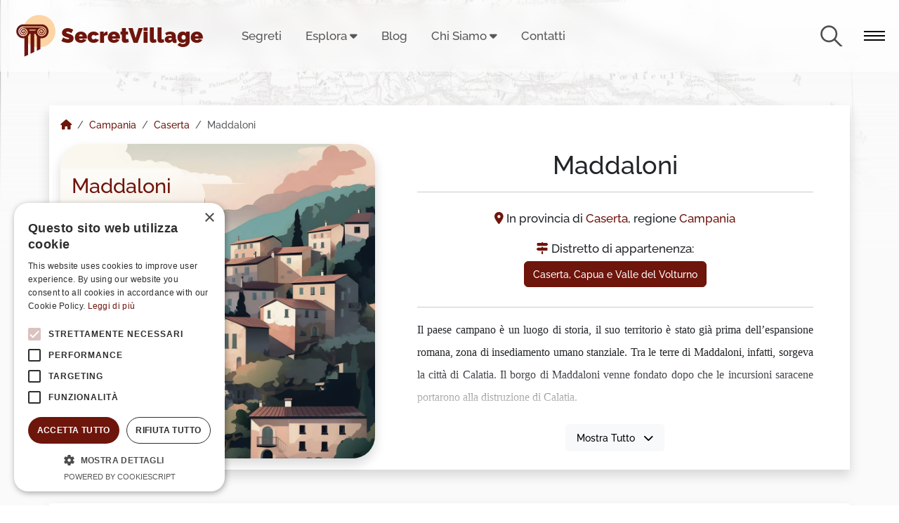

--- FILE ---
content_type: text/html; charset=UTF-8
request_url: https://www.secretvillage.it/comuni/maddaloni
body_size: 11096
content:
<!doctype html>
<html lang="it">
<head>
    <meta charset="utf-8">
    <meta name="viewport" content="width=device-width, initial-scale=1, shrink-to-fit=no">

    <link rel="icon" href="https://www.secretvillage.it/favicon.svg" type="image/svg+xml">
    <link rel="icon" type="image/png" sizes="32x32" href="https://www.secretvillage.it/xfavicon-32x32.png,qv=3.pagespeed.ic._9UJ0QREAh.webp">
    <link rel="icon" type="image/png" sizes="16x16" href="https://www.secretvillage.it/xfavicon-16x16.png,qv=3.pagespeed.ic.Di2LwWVCWO.webp">
    <link rel="apple-touch-icon" sizes="180x180" href="https://www.secretvillage.it/xapple-touch-icon.png,qv=3.pagespeed.ic.i1M320hVq1.webp">
    <link rel="manifest" href="https://www.secretvillage.it/site.webmanifest?v=3">
    <link rel="mask-icon" href="https://www.secretvillage.it/safari-pinned-tab.svg?v=3" color="#6e150e">
    <link rel="shortcut icon" href="https://www.secretvillage.it/favicon.ico?v=3">
    <meta name="apple-mobile-web-app-title" content="SecretVillage">
    <meta name="application-name" content="SecretVillage">
    <meta name="msapplication-TileColor" content="#ffffff">
    <meta name="msapplication-TileImage" content="https://www.secretvillage.it/mstile-144x144.png?v=3">
    <meta name="theme-color" content="#ffffff">

    <!-- CSRF Token -->
    <meta name="csrf-token" content="jxq7zzuH3xMdLmb61VuNWWVhUCxWazc4zvUODqft">

    <title>I Segreti di Maddaloni su SecretVillage.it</title>
    <meta name="description" content="&lt;p class=&quot;MsoNormal&quot; style=&quot;text-align: justify;&quot;&gt;&lt;span style=&quot;font-size: 12.0pt; line-height: 200%; font-family: &#039;Times New Roman&#039;,serif;&quot;&gt;Il paese campano &amp;egrave; un luogo di storia, il suo territorio &amp;egrave; stato gi&amp;agrave; prima dell&amp;rsquo;espansione romana, zona di insediamento umano stanziale. Tra le terre di Maddaloni, infatti, sorgeva la citt&amp;agrave; di Calatia. Il borgo di Maddaloni venne fondato dopo che le incursioni saracene portarono alla distruzione di Calatia.&lt;br&gt;&lt;/span&gt;&lt;span style=&quot;font-size: 12.0pt; line-height: 200%; font-family: &#039;Times New Roman&#039;,serif;&quot;&gt;La seconda vita di Maddaloni inizi&amp;ograve; all&amp;rsquo;indomani della distruzione da parte di Ferdinando d&amp;rsquo;Aragona, che in seguito concesse il feudo e la citt&amp;agrave; ricostruita.&amp;nbsp;&lt;br&gt;&lt;/span&gt;&lt;span style=&quot;font-size: 12.0pt; line-height: 200%; font-family: &#039;Times New Roman&#039;,serif;&quot;&gt;Oggi la parte antica di Maddaloni rappresenta una tappa di sicuro interesse storico, le architetture sono testimonianze del passato del borgo e le esposizioni museali sono di grande ausilio divulgativo.&lt;/span&gt;&lt;/p&gt;">
    
    <!-- Fonts -->
    <link rel="dns-prefetch" href="//fonts.bunny.net">
    <link rel="preconnect" href="https://fonts.bunny.net">
    <link href="https://fonts.bunny.net/css?family=cinzel:400,600|raleway:500,700,900" rel="stylesheet"/>
    <link rel="stylesheet" href="https://www.secretvillage.it/build/assets/A.app-idWzispg.css.pagespeed.cf.yPfcBHgw73.css" data-navigate-track="reload"/><link rel="stylesheet" href="https://www.secretvillage.it/build/assets/custom-CKg_tjef.css" data-navigate-track="reload"/>        <link rel="canonical" href="https://www.secretvillage.it/comuni/maddaloni">
    <style data-navigate-track="reload">.galleryComune,.swiper{width:100%;padding-top:100%;position:relative;margin:0!important;z-index:1}.swiper-wrapper{position:absolute;top:0;left:0;width:100%;height:100%}.swiper-slide{position:relative;width:100%!important;height:500px!important;overflow:hidden;transition:1s;-webkit-user-select:none;user-select:none}.swiper-slide:after{content:"";position:absolute;top:0;right:0;bottom:0;left:0;width:100%;height:100%;background:linear-gradient(120deg,#64150ccc,#fdd5a5cc);mix-blend-mode:multiply;z-index:1}.swiper-slide img{width:100%;height:100%;object-fit:cover;transition:1s}.swiper-slide p{position:absolute;left:20px;bottom:10px;color:#fff;font-size:1.3rem;font-weight:600;font-style:italic;letter-spacing:2px;z-index:2;opacity:0}.swiper-slide-active{position:relative;width:100%;transition:1s}.swiper-slide-active:after{background:#7b7b7b66}.swiper-slide-active img{transform:scale(1.2);object-position:center}.swiper-slide-active p{opacity:0}.swiper-pagination-bullet{width:16px!important;height:16px!important;background-color:#fff!important;border-radius:50%!important;transition:all .6s ease-in-out!important}.swiper-pagination-bullet-active{width:32px!important;background-color:#6f1223!important;border-radius:14px!important}</style></head>
<body class="comuni m-0" data-instant-intensity="mousedown">
    <div id="app" class="min-vh-100 d-flex flex-column smooth-scroll">
        <div class="section-wrapper">
            <div class="sticky-top">
                <nav class="navbar" id="main-navbar">
    <div class="logo">
        <a class="navbar-brand" href="https://www.secretvillage.it" title="Homepage di SecretVillage.it">
            <img class="me-0" src="https://www.secretvillage.it/img/logo_secret_village_3.svg" alt="Logo di SecretVillage" width="62" height="62">
            <span class="fw-bolder app-name">SecretVillage</span>
        </a>
    </div>
    <!-- end logo -->


    <div class="site-menu">
        <!-- Left Side Of Navbar -->
        <ul class="navbar-nav ms-md-4">
            <li class="nav-item">
                <a href="https://www.secretvillage.it/segreti" class="nav-link text-nowrap" title="Scopri i Segreti">Segreti</a>
            </li>
            <li class="nav-item dropdown hover-dropdown">
                <a id="luoghiDropdown" href="https://www.secretvillage.it/regioni" class="nav-link text-nowrap" title="Guarda le regioni" aria-expanded="false">
                    Esplora <i class="fa fa-caret-down"></i>
                </a>
                <ul class="dropdown-menu position-absolute mt-2" aria-labelledby="luoghiDropdown">
                    <li><a class="dropdown-item" href="https://www.secretvillage.it/regioni" title="Scopri Segreti per Regioni"><i class="fa fa-caret-right"></i> Regioni</a></li>
                    <li><a class="dropdown-item" href="https://www.secretvillage.it/luoghi" title="Scopri Segreti per Aree/Distretti"><i class="fa fa-caret-right"></i> Aree</a></li>
                </ul>
            </li>
            <li class="nav-item">
                <a href="https://www.secretvillage.it/blog" class="nav-link text-nowrap" title="Il Blog di Secret Village">Blog</a>
            </li>

            
            <li class="nav-item dropdown hover-dropdown">
                <a id="aboutusDropdown" href="https://www.secretvillage.it/chi-siamo" class="nav-link text-nowrap" title="Leggi la nostra storia" aria-expanded="false">
                    Chi Siamo <i class="fa fa-caret-down"></i>
                </a>
                <ul class="dropdown-menu position-absolute mt-2" aria-labelledby="luoghiDropdown">
                    <li><a class="dropdown-item" href="https://www.secretvillage.it/servizi" title="Cosa può fare SecretVillage per te"><i class="fa fa-caret-right"></i> Servizi</a></li>
                </ul>
            </li>


            <li class="nav-item">
                <a href="https://www.secretvillage.it/contattaci" class="nav-link text-nowrap text-" title="Contattaci per informazioni, segnalazioni o adesioni">Contatti</a>
            </li>
        </ul>
    </div>
    <!-- end site-menu -->

    
    <!-- end custom-menu -->
    <div class="search-button icon-search"></div>
    <!-- end search-button -->
    <div class="hamburger-menu">
        <svg class="hamburger" width="30" height="30" viewBox="0 0 30 30">
            <path class="line line-top" d="M0,9h30"/>
            <path class="line line-center" d="M0,15h30"/>
            <path class="line line-bottom" d="M0,21h30"/>
        </svg>
    </div>
    <!-- end hamburger-menu -->
    
    <!-- end navbar-button -->
</nav>

            </div>

            <main>
                    <div class="bg-body">
        <header class="container mb-5 bg-white border-1 shadow position-relative p-3">
            <div class="row mb-3">
                <div class="col">
                    <nav class="fs-6 breadcrumbs" aria-label="breadcrumb">
                        <ol class="breadcrumb mb-0" itemscope itemtype="https://schema.org/BreadcrumbList">
                            <li class="breadcrumb-item" itemprop="itemListElement" itemscope itemtype="https://schema.org/ListItem">
                                <a href="https://www.secretvillage.it" itemprop="item" title="Vai alla Homepage"><i class="fa fa-house"></i></a>
                                <meta itemprop="name" content="Home"/>
                                <meta itemprop="position" content="1"/>
                            </li>
                            <li class="breadcrumb-item" itemprop="itemListElement" itemscope itemtype="https://schema.org/ListItem">
                                <a href="https://www.secretvillage.it/regioni/campania" itemprop="item" title="Scopri segreti in Campania">
                                    <span itemprop="name">Campania</span>
                                </a>
                                <meta itemprop="position" content="2"/>
                            </li>
                            <li class="breadcrumb-item" itemprop="itemListElement" itemscope itemtype="https://schema.org/ListItem">
                                <a href="https://www.secretvillage.it/province/caserta" itemprop="item" title="Scopri segreti in provincia di Caserta">
                                    <span itemprop="name">Caserta</span>
                                </a>
                                <meta itemprop="position" content="3"/>
                            </li>
                            <li class="breadcrumb-item active" itemprop="itemListElement" itemscope itemtype="https://schema.org/ListItem" aria-current="page">
                                <span itemprop="name">Maddaloni</span>
                                <meta itemprop="position" content="4"/>
                            </li>
                        </ol>
                    </nav>
                </div>
            </div>
            <div class="row align-items-center">
                <div class="col-md-7 px-md-5 order-1">
                    <div class="text-justify">
                        <h1 class="text-center mt-4 mt-md-0">Maddaloni</h1>
                        <div class="comune-data">
                            <hr>
                            <div class="text-center py-2">
                                <i class="fa fa-map-marker-alt text-primary"></i> In provincia di
                                <a href="https://www.secretvillage.it/province/caserta" title="Scopri la provincia di Caserta">Caserta</a>, regione
                                <a href="https://www.secretvillage.it/regioni/campania" title="Scopri i segreti in Campania ">Campania</a>
                            </div>

                            <div class="text-center py-2">
                                <i class="fa-solid fa-signs-post text-primary"></i> Distretto di appartenenza:<br>
                                                                    <a href="https://www.secretvillage.it/luoghi/caserta-capua-valle-del-volturno" title="Scopri il distretto Caserta, Capua e Valle del Volturno" class="btn btn-primary my-1">Caserta, Capua e Valle del Volturno</a>                                                            </div>
                            <hr>
                        </div>
                        <a href="#secrets" class="d-md-none btn btn-primary-outline bg-white text-primary position-relative mt-2 mb-4 shadow w-100">
                            <i class="fa-solid fa-bars-staggered"></i> Vai ai Segreti </a>
                                                                            <div class="text-container mt-3 mt-md-3" data-expandable="true" data-text-id="first">
                                <p class="MsoNormal" style="text-align: justify;"><span style="font-size: 12.0pt; line-height: 200%; font-family: 'Times New Roman',serif;">Il paese campano &egrave; un luogo di storia, il suo territorio &egrave; stato gi&agrave; prima dell&rsquo;espansione romana, zona di insediamento umano stanziale. Tra le terre di Maddaloni, infatti, sorgeva la citt&agrave; di Calatia. Il borgo di Maddaloni venne fondato dopo che le incursioni saracene portarono alla distruzione di Calatia.<br></span><span style="font-size: 12.0pt; line-height: 200%; font-family: 'Times New Roman',serif;">La seconda vita di Maddaloni inizi&ograve; all&rsquo;indomani della distruzione da parte di Ferdinando d&rsquo;Aragona, che in seguito concesse il feudo e la citt&agrave; ricostruita.&nbsp;<br></span><span style="font-size: 12.0pt; line-height: 200%; font-family: 'Times New Roman',serif;">Oggi la parte antica di Maddaloni rappresenta una tappa di sicuro interesse storico, le architetture sono testimonianze del passato del borgo e le esposizioni museali sono di grande ausilio divulgativo.</span></p>

                            </div>
                            <div class="text-center">
                                <button class="btn btn-light show-more-button" data-expand-button="true" data-text-id="first">
                                    <span class="button-text">Mostra Tutto</span> <i class="fas fa-chevron-down"></i>
                                </button>
                            </div>
                                            </div>
                </div>

                <div class="col-md-5 order-0">
                    <div class="position-relative">
                        
                                                    <img src="https://www.secretvillage.it/img/xplaceholder-comune.jpg.pagespeed.ic.Iw621SH293.webp" alt="Maddaloni" class="img-fluid rounded-5 shadow">
                        
                        <div class="city-photo-label rounded-pill rounded-start py-2 ps-3 pe-5" style="z-index: 2;">
                            <h2 class="text-primary my-0 px-0">Maddaloni </h2>
                            <span>Caserta</span>
                        </div>
                    </div>
                </div>
            </div>
        </header>
        <div class="container mb-4 bg-white border-1 shadow position-relative p-3">
            <nav class="nav nav-pills row g-2">
                                    <div class="col-2 nav-item">
                        <button class="text-sm-center nav-link text-center shadow-sm px-1 w-100 active" id="pills-segreti-tab" data-bs-toggle="pill" data-bs-target="#pills-segreti" type="button" role="tab" aria-controls="pills-segreti" aria-selected="true">
                            <i class="fa-solid fa-lg fa-fw fa-gem"></i>
                            <small class="fw-bold text-nowrap text-center d-none d-md-block">Segreti</small>
                        </button>
                    </div>
                                    <div class="col-2 nav-item">
                        <button class="text-sm-center nav-link text-center shadow-sm px-1 w-100 " id="pills-mangiare-tab" data-bs-toggle="pill" data-bs-target="#pills-mangiare" type="button" role="tab" aria-controls="pills-mangiare" aria-selected="true">
                            <i class="fa-solid fa-lg fa-fw fa-utensils"></i>
                            <small class="fw-bold text-nowrap text-center d-none d-md-block">Mangiare</small>
                        </button>
                    </div>
                                    <div class="col-2 nav-item">
                        <button class="text-sm-center nav-link text-center shadow-sm px-1 w-100 " id="pills-dormire-tab" data-bs-toggle="pill" data-bs-target="#pills-dormire" type="button" role="tab" aria-controls="pills-dormire" aria-selected="true">
                            <i class="fa-solid fa-lg fa-fw fa-bed"></i>
                            <small class="fw-bold text-nowrap text-center d-none d-md-block">Dormire</small>
                        </button>
                    </div>
                                    <div class="col-2 nav-item">
                        <button class="text-sm-center nav-link text-center shadow-sm px-1 w-100 " id="pills-guide-tab" data-bs-toggle="pill" data-bs-target="#pills-guide" type="button" role="tab" aria-controls="pills-guide" aria-selected="true">
                            <i class="fa-solid fa-lg fa-fw fa-map-marked-alt"></i>
                            <small class="fw-bold text-nowrap text-center d-none d-md-block">Guide Turistiche</small>
                        </button>
                    </div>
                                    <div class="col-2 nav-item">
                        <button class="text-sm-center nav-link text-center shadow-sm px-1 w-100 " id="pills-servizi-tab" data-bs-toggle="pill" data-bs-target="#pills-servizi" type="button" role="tab" aria-controls="pills-servizi" aria-selected="true">
                            <i class="fa-solid fa-lg fa-fw fa-user-gear"></i>
                            <small class="fw-bold text-nowrap text-center d-none d-md-block">Servizi</small>
                        </button>
                    </div>
                                    <div class="col-2 nav-item">
                        <button class="text-sm-center nav-link text-center shadow-sm px-1 w-100 " id="pills-informazioni-tab" data-bs-toggle="pill" data-bs-target="#pills-informazioni" type="button" role="tab" aria-controls="pills-informazioni" aria-selected="true">
                            <i class="fa-solid fa-lg fa-fw fa-info-circle"></i>
                            <small class="fw-bold text-nowrap text-center d-none d-md-block">Info</small>
                        </button>
                    </div>
                                <!--<a class="flex-sm-fill text-sm-center nav-link disabled" aria-disabled="true">Disabled</a>-->
            </nav>
            <div class="tab-content" id="pills-tabContent">
                <div class="tab-pane fade show active" id="pills-segreti" role="tabpanel" aria-labelledby="pills-segreti-tab" tabindex="0">
                    <div class="row">
                        <div id="secrets" class="col">
                            <div class="text-center my-5">
                                <span class="h6">Scopri</span>
                                <h2 class="mt-1"> I <b class="text-primary">Segreti</b> di <i>Maddaloni</i>
                                </h2>
                            </div>
                            <div class="row">
                                                                    <div class="col-md-4 col-lg-4">
                                        <div class="card card-secret card-raised">
    <div class="card-image">
                    <div class="icona-segreto w-100 h-100 d-flex align-items-center justify-content-center img-raised">
                <img class="img-fluid w-100" src="https://www.secretvillage.it/img/category-icons/castello.svg" alt="castello" width="40" height="40">
            </div>
            </div>
    <div class="content px-4 py-4">
            <span class="h6 category text-primary">
                                                        Maddaloni
                            </span>

        <h4 class="card-caption">
            <a class="card-title stretched-link text-decoration-none mt-2" href="https://www.secretvillage.it/segreti/castello-medievale-di-maddaloni" title="Castello medievale di Maddaloni">
                <h2 class="h4 fw-bold">Castello medievale di Maddaloni</h2>
            </a>
        </h4>
        <p class="card-description truncate-3rows">Antico e affrescato, il castello di Maddaloni è un luogo da visitare, contenitore di storia del paese campano.</p>
        <a href="https://www.secretvillage.it/segreti/castello-medievale-di-maddaloni" class="btn btn-link d-block text-center">Scopri &gt;</a>
    </div>
</div>
                                    </div>
                                                                    <div class="col-md-4 col-lg-4">
                                        <div class="card card-secret card-raised">
    <div class="card-image">
                    <div class="icona-segreto w-100 h-100 d-flex align-items-center justify-content-center img-raised">
                <img class="img-fluid w-100" src="https://www.secretvillage.it/img/category-icons/libro.svg" alt="libro" width="40" height="40">
            </div>
            </div>
    <div class="content px-4 py-4">
            <span class="h6 category text-primary">
                                                        Maddaloni
                            </span>

        <h4 class="card-caption">
            <a class="card-title stretched-link text-decoration-none mt-2" href="https://www.secretvillage.it/segreti/musei-storicoarcheologici" title="Musei storico-archeologici">
                <h2 class="h4 fw-bold">Musei storico-archeologici</h2>
            </a>
        </h4>
        <p class="card-description truncate-3rows">Museo civico, Museo archeologico di Calatia e Museo degli antichi mestieri e della civiltà contadina, cultura a Maddaloni.</p>
        <a href="https://www.secretvillage.it/segreti/musei-storicoarcheologici" class="btn btn-link d-block text-center">Scopri &gt;</a>
    </div>
</div>
                                    </div>
                                                                    <div class="col-md-4 col-lg-4">
                                        <div class="card card-secret card-raised">
    <div class="card-image">
                    <div class="icona-segreto w-100 h-100 d-flex align-items-center justify-content-center img-raised">
                <img class="img-fluid w-100" src="https://www.secretvillage.it/img/category-icons/tempio.svg" alt="tempio" width="40" height="40">
            </div>
            </div>
    <div class="content px-4 py-4">
            <span class="h6 category text-primary">
                                                        Maddaloni
                            </span>

        <h4 class="card-caption">
            <a class="card-title stretched-link text-decoration-none mt-2" href="https://www.secretvillage.it/segreti/santuario-di-san-michele-arcangelo-maddaloni" title="Santuario di San Michele Arcangelo a Maddaloni">
                <h2 class="h4 fw-bold">Santuario di San Michele Arcangelo a Maddaloni</h2>
            </a>
        </h4>
        <p class="card-description truncate-3rows">Santuario dedicato all&#039;Arcangelo e a Santa Maria del Monte, luogo di culto rigenerante e a contatto con la natura.</p>
        <a href="https://www.secretvillage.it/segreti/santuario-di-san-michele-arcangelo-maddaloni" class="btn btn-link d-block text-center">Scopri &gt;</a>
    </div>
</div>
                                    </div>
                                                                <div class="col-12 text-center my-4">
                                    <a href="https://www.secretvillage.it/segreti/tag/maddaloni" title="Scopri tutti i segreti di e nei pressi di Maddaloni" class="btn btn-primary btn-lg ">
                                        <i class="fa fa-map-location"></i> Cerca tra i segreti di Maddaloni
                                        <i class="fa fa-chevron-right"></i> </a>
                                </div>
                            </div>
                            
                            <div id="comuneBanner" class="mt-3 mb-1 d-none">
                                <div class="border border-2 border-secondary text-primary bg-light d-flex py-5">
                                    <div class="m-auto fw-bold display-6">BANNER</div>
                                </div>
                            </div>
                                                            <div class="text-center my-5">
                                    <span class="h6">Scopri</span>
                                    <h2 class="mt-1"> Altri <b class="text-primary">Segreti</b> nei pressi di
                                        <i>Maddaloni</i>
                                    </h2>
                                </div>
                                <div class="nav row">
                                                                            <div class="col-12 col-lg-6">
                                            <div class="card card-secret-horizontal shadow-sm mb-3 pe-2">
                                                <div class="row">
                                                    <div class="col-5">
                                                                                                                                                                                    <div class="icona-segreto img-cover w-100 h-100 rounded-start d-flex align-items-center justify-content-center shadow-right">
                                                                    <img class="img-fluid rounded-start w-100" src="https://www.secretvillage.it/img/category-icons/architettura.svg" alt="architettura">
                                                                </div>
                                                                                                                                                                        </div>
                                                    <div class="col-7 d-flex flex-column justify-content-center">
                                                        <a class="text-decoration-none fw-bold card-title text-primary mt-2" href="https://www.secretvillage.it/segreti/torri-e-fortificazioni-di-capua">
                                                            <h3 class="h5 m-0">Torri e fortificazioni di Capua</h3>
                                                        </a>

                                                        <p class="card-text truncate-3rows">
                                                            Strutture poste a difesa della splendida città di Capua, gioiello campano.
                                                        </p>

                                                        <div class="card-footer row g-0 bg-white ps-0">
                                                            <div class="col-12">
                                                                                                                                    <i class="fa-solid fa-location-dot text-primary fa-lg"></i>
                                                                                                                                        <a href="https://www.secretvillage.it/comuni/capua" class="d-inline-block text-muted text-truncate px-0 py-2 align-middle">
                                                                                     Capua
                                                                                </a>
                                                                                                                            </div>
                                                            <div class="col-12 text-end">
                                                                <a href="https://www.secretvillage.it/segreti/torri-e-fortificazioni-di-capua" class="d-inline-block px-0 py-2">Scopri &gt;</a>
                                                            </div>
                                                        </div>
                                                    </div>
                                                </div>
                                            </div>
                                        </div>
                                                                            <div class="col-12 col-lg-6">
                                            <div class="card card-secret-horizontal shadow-sm mb-3 pe-2">
                                                <div class="row">
                                                    <div class="col-5">
                                                                                                                                                                                    <div class="icona-segreto img-cover w-100 h-100 rounded-start d-flex align-items-center justify-content-center shadow-right">
                                                                    <img class="img-fluid rounded-start w-100" src="https://www.secretvillage.it/img/category-icons/castello.svg" alt="castello">
                                                                </div>
                                                                                                                                                                        </div>
                                                    <div class="col-7 d-flex flex-column justify-content-center">
                                                        <a class="text-decoration-none fw-bold card-title text-primary mt-2" href="https://www.secretvillage.it/segreti/castello-carlo-v-a-capua">
                                                            <h3 class="h5 m-0">Castello Carlo V a Capua</h3>
                                                        </a>

                                                        <p class="card-text truncate-3rows">
                                                            Monumento paesano, il castello Carlo V di Capua è un fiero fortilizio eretto nel XVI secolo.
                                                        </p>

                                                        <div class="card-footer row g-0 bg-white ps-0">
                                                            <div class="col-12">
                                                                                                                                    <i class="fa-solid fa-location-dot text-primary fa-lg"></i>
                                                                                                                                        <a href="https://www.secretvillage.it/comuni/capua" class="d-inline-block text-muted text-truncate px-0 py-2 align-middle">
                                                                                     Capua
                                                                                </a>
                                                                                                                            </div>
                                                            <div class="col-12 text-end">
                                                                <a href="https://www.secretvillage.it/segreti/castello-carlo-v-a-capua" class="d-inline-block px-0 py-2">Scopri &gt;</a>
                                                            </div>
                                                        </div>
                                                    </div>
                                                </div>
                                            </div>
                                        </div>
                                                                            <div class="col-12 col-lg-6">
                                            <div class="card card-secret-horizontal shadow-sm mb-3 pe-2">
                                                <div class="row">
                                                    <div class="col-5">
                                                                                                                                                                                    <div class="icona-segreto img-cover w-100 h-100 rounded-start d-flex align-items-center justify-content-center shadow-right">
                                                                    <img class="img-fluid rounded-start w-100" src="https://www.secretvillage.it/img/category-icons/chiesa.svg" alt="chiesa">
                                                                </div>
                                                                                                                                                                        </div>
                                                    <div class="col-7 d-flex flex-column justify-content-center">
                                                        <a class="text-decoration-none fw-bold card-title text-primary mt-2" href="https://www.secretvillage.it/segreti/abbazia-di-santangelo-in-formis">
                                                            <h3 class="h5 m-0">Abbazia di Sant&#039;Angelo in Formis</h3>
                                                        </a>

                                                        <p class="card-text truncate-3rows">
                                                            Nella pacifica frazione capuana di Sant&#039;Angelo in Formis, l&#039;abbazia di San Michele Arcangelo è uno dei luoghi di maggiore interesse storico, religioso ed architettonico.
                                                        </p>

                                                        <div class="card-footer row g-0 bg-white ps-0">
                                                            <div class="col-12">
                                                                                                                                    <i class="fa-solid fa-location-dot text-primary fa-lg"></i>
                                                                                                                                        <a href="https://www.secretvillage.it/comuni/capua" class="d-inline-block text-muted text-truncate px-0 py-2 align-middle">
                                                                                     Capua
                                                                                </a>
                                                                                                                            </div>
                                                            <div class="col-12 text-end">
                                                                <a href="https://www.secretvillage.it/segreti/abbazia-di-santangelo-in-formis" class="d-inline-block px-0 py-2">Scopri &gt;</a>
                                                            </div>
                                                        </div>
                                                    </div>
                                                </div>
                                            </div>
                                        </div>
                                                                            <div class="col-12 col-lg-6">
                                            <div class="card card-secret-horizontal shadow-sm mb-3 pe-2">
                                                <div class="row">
                                                    <div class="col-5">
                                                                                                                                                                                    <div class="icona-segreto img-cover w-100 h-100 rounded-start d-flex align-items-center justify-content-center shadow-right">
                                                                    <img class="img-fluid rounded-start w-100" src="https://www.secretvillage.it/img/category-icons/architettura.svg" alt="architettura">
                                                                </div>
                                                                                                                                                                        </div>
                                                    <div class="col-7 d-flex flex-column justify-content-center">
                                                        <a class="text-decoration-none fw-bold card-title text-primary mt-2" href="https://www.secretvillage.it/segreti/teatro-garibaldi">
                                                            <h3 class="h5 m-0">Teatro Garibaldi</h3>
                                                        </a>

                                                        <p class="card-text truncate-3rows">
                                                            Espressione dell&#039;espansione ottocentesca di Santa Maria Capua Vetere, il teatro Garibaldi è un luogo tanto caro alla cittandinanza.
                                                        </p>

                                                        <div class="card-footer row g-0 bg-white ps-0">
                                                            <div class="col-12">
                                                                                                                                    <i class="fa-solid fa-location-dot text-primary fa-lg"></i>
                                                                                                                                        <a href="https://www.secretvillage.it/comuni/santa-maria-capua-vetere" class="d-inline-block text-muted text-truncate px-0 py-2 align-middle">
                                                                                     Santa Maria Capua Vetere
                                                                                </a>
                                                                                                                            </div>
                                                            <div class="col-12 text-end">
                                                                <a href="https://www.secretvillage.it/segreti/teatro-garibaldi" class="d-inline-block px-0 py-2">Scopri &gt;</a>
                                                            </div>
                                                        </div>
                                                    </div>
                                                </div>
                                            </div>
                                        </div>
                                                                            <div class="col-12 col-lg-6">
                                            <div class="card card-secret-horizontal shadow-sm mb-3 pe-2">
                                                <div class="row">
                                                    <div class="col-5">
                                                                                                                                                                                    <div class="icona-segreto img-cover w-100 h-100 rounded-start d-flex align-items-center justify-content-center shadow-right">
                                                                    <img class="img-fluid rounded-start w-100" src="https://www.secretvillage.it/img/category-icons/architettura.svg" alt="architettura">
                                                                </div>
                                                                                                                                                                        </div>
                                                    <div class="col-7 d-flex flex-column justify-content-center">
                                                        <a class="text-decoration-none fw-bold card-title text-primary mt-2" href="https://www.secretvillage.it/segreti/palazzi-storici-e-monumenti-di-santa-maria-capua-vetere">
                                                            <h3 class="h5 m-0">Palazzi storici e monumenti di Santa Maria Capua Vetere</h3>
                                                        </a>

                                                        <p class="card-text truncate-3rows">
                                                            Architetture storiche di Santa Maria Capua Vetere, luoghi di fascino e di cultura.
                                                        </p>

                                                        <div class="card-footer row g-0 bg-white ps-0">
                                                            <div class="col-12">
                                                                                                                                    <i class="fa-solid fa-location-dot text-primary fa-lg"></i>
                                                                                                                                        <a href="https://www.secretvillage.it/comuni/santa-maria-capua-vetere" class="d-inline-block text-muted text-truncate px-0 py-2 align-middle">
                                                                                     Santa Maria Capua Vetere
                                                                                </a>
                                                                                                                            </div>
                                                            <div class="col-12 text-end">
                                                                <a href="https://www.secretvillage.it/segreti/palazzi-storici-e-monumenti-di-santa-maria-capua-vetere" class="d-inline-block px-0 py-2">Scopri &gt;</a>
                                                            </div>
                                                        </div>
                                                    </div>
                                                </div>
                                            </div>
                                        </div>
                                                                            <div class="col-12 col-lg-6">
                                            <div class="card card-secret-horizontal shadow-sm mb-3 pe-2">
                                                <div class="row">
                                                    <div class="col-5">
                                                                                                                                                                                    <div class="icona-segreto img-cover w-100 h-100 rounded-start d-flex align-items-center justify-content-center shadow-right">
                                                                    <img class="img-fluid rounded-start w-100" src="https://www.secretvillage.it/img/category-icons/chiesa.svg" alt="chiesa">
                                                                </div>
                                                                                                                                                                        </div>
                                                    <div class="col-7 d-flex flex-column justify-content-center">
                                                        <a class="text-decoration-none fw-bold card-title text-primary mt-2" href="https://www.secretvillage.it/segreti/basilica-di-santa-maria-maggiore">
                                                            <h3 class="h5 m-0">Basilica di Santa Maria Maggiore</h3>
                                                        </a>

                                                        <p class="card-text truncate-3rows">
                                                            Duomo e principale luogo di culto di Santa Maria Capua Vetere, la basilica di Santa Maria Maggiore è una struttura di grande effetto.
                                                        </p>

                                                        <div class="card-footer row g-0 bg-white ps-0">
                                                            <div class="col-12">
                                                                                                                                    <i class="fa-solid fa-location-dot text-primary fa-lg"></i>
                                                                                                                                        <a href="https://www.secretvillage.it/comuni/santa-maria-capua-vetere" class="d-inline-block text-muted text-truncate px-0 py-2 align-middle">
                                                                                     Santa Maria Capua Vetere
                                                                                </a>
                                                                                                                            </div>
                                                            <div class="col-12 text-end">
                                                                <a href="https://www.secretvillage.it/segreti/basilica-di-santa-maria-maggiore" class="d-inline-block px-0 py-2">Scopri &gt;</a>
                                                            </div>
                                                        </div>
                                                    </div>
                                                </div>
                                            </div>
                                        </div>
                                                                            <div class="col-12 col-lg-6">
                                            <div class="card card-secret-horizontal shadow-sm mb-3 pe-2">
                                                <div class="row">
                                                    <div class="col-5">
                                                                                                                    <img src="/storage/uploads/post/1598/x67c835738d20f_anfiteatro-campano-santa-maria-capua-vetere.jpg.pagespeed.ic.gdPgfbIUkO.webp" alt="" class="img-fluid img-cover rounded-start shadow-right">
                                                                                                            </div>
                                                    <div class="col-7 d-flex flex-column justify-content-center">
                                                        <a class="text-decoration-none fw-bold card-title text-primary mt-2" href="https://www.secretvillage.it/segreti/anfiteatro-campano">
                                                            <h3 class="h5 m-0">Anfiteatro campano</h3>
                                                        </a>

                                                        <p class="card-text truncate-3rows">
                                                            Nella città del casertano, una testimonianza della storia lunga di Capua antica, oggi Santa Maria Capua Vetere. L&#039;anfiteatro campano è un&#039;opera grandiosa, un&#039;architettura che resta nel cuore del visitatore.
                                                        </p>

                                                        <div class="card-footer row g-0 bg-white ps-0">
                                                            <div class="col-12">
                                                                                                                                    <i class="fa-solid fa-location-dot text-primary fa-lg"></i>
                                                                                                                                        <a href="https://www.secretvillage.it/comuni/santa-maria-capua-vetere" class="d-inline-block text-muted text-truncate px-0 py-2 align-middle">
                                                                                     Santa Maria Capua Vetere
                                                                                </a>
                                                                                                                            </div>
                                                            <div class="col-12 text-end">
                                                                <a href="https://www.secretvillage.it/segreti/anfiteatro-campano" class="d-inline-block px-0 py-2">Scopri &gt;</a>
                                                            </div>
                                                        </div>
                                                    </div>
                                                </div>
                                            </div>
                                        </div>
                                                                            <div class="col-12 col-lg-6">
                                            <div class="card card-secret-horizontal shadow-sm mb-3 pe-2">
                                                <div class="row">
                                                    <div class="col-5">
                                                                                                                                                                                    <div class="icona-segreto img-cover w-100 h-100 rounded-start d-flex align-items-center justify-content-center shadow-right">
                                                                    <img class="img-fluid rounded-start w-100" src="https://www.secretvillage.it/img/category-icons/libro.svg" alt="libro">
                                                                </div>
                                                                                                                                                                        </div>
                                                    <div class="col-7 d-flex flex-column justify-content-center">
                                                        <a class="text-decoration-none fw-bold card-title text-primary mt-2" href="https://www.secretvillage.it/segreti/musei-archeologici-darte-e-scientifici">
                                                            <h3 class="h5 m-0">Musei archeologici, d&#039;arte e scientifici</h3>
                                                        </a>

                                                        <p class="card-text truncate-3rows">
                                                            Storia e cultura di Santa Maria Capua Vetere nei suoi musei.
                                                        </p>

                                                        <div class="card-footer row g-0 bg-white ps-0">
                                                            <div class="col-12">
                                                                                                                                    <i class="fa-solid fa-location-dot text-primary fa-lg"></i>
                                                                                                                                        <a href="https://www.secretvillage.it/comuni/santa-maria-capua-vetere" class="d-inline-block text-muted text-truncate px-0 py-2 align-middle">
                                                                                     Santa Maria Capua Vetere
                                                                                </a>
                                                                                                                            </div>
                                                            <div class="col-12 text-end">
                                                                <a href="https://www.secretvillage.it/segreti/musei-archeologici-darte-e-scientifici" class="d-inline-block px-0 py-2">Scopri &gt;</a>
                                                            </div>
                                                        </div>
                                                    </div>
                                                </div>
                                            </div>
                                        </div>
                                                                            <div class="col-12 col-lg-6">
                                            <div class="card card-secret-horizontal shadow-sm mb-3 pe-2">
                                                <div class="row">
                                                    <div class="col-5">
                                                                                                                                                                                    <div class="icona-segreto img-cover w-100 h-100 rounded-start d-flex align-items-center justify-content-center shadow-right">
                                                                    <img class="img-fluid rounded-start w-100" src="https://www.secretvillage.it/img/category-icons/chiesa.svg" alt="chiesa">
                                                                </div>
                                                                                                                                                                        </div>
                                                    <div class="col-7 d-flex flex-column justify-content-center">
                                                        <a class="text-decoration-none fw-bold card-title text-primary mt-2" href="https://www.secretvillage.it/segreti/cattedrale-di-san-michele-arcangelo">
                                                            <h3 class="h5 m-0">Cattedrale di San Michele Arcangelo</h3>
                                                        </a>

                                                        <p class="card-text truncate-3rows">
                                                            L&#039;ottocentesca chiesa di San Michele Arcangelo è il luogo di culto primario di Caserta, una struttura dalla lunga storia e dalle forme ricche ed armoniose.
                                                        </p>

                                                        <div class="card-footer row g-0 bg-white ps-0">
                                                            <div class="col-12">
                                                                                                                                    <i class="fa-solid fa-location-dot text-primary fa-lg"></i>
                                                                                                                                        <a href="https://www.secretvillage.it/comuni/caserta" class="d-inline-block text-muted text-truncate px-0 py-2 align-middle">
                                                                                     Caserta
                                                                                </a>
                                                                                                                            </div>
                                                            <div class="col-12 text-end">
                                                                <a href="https://www.secretvillage.it/segreti/cattedrale-di-san-michele-arcangelo" class="d-inline-block px-0 py-2">Scopri &gt;</a>
                                                            </div>
                                                        </div>
                                                    </div>
                                                </div>
                                            </div>
                                        </div>
                                                                            <div class="col-12 col-lg-6">
                                            <div class="card card-secret-horizontal shadow-sm mb-3 pe-2">
                                                <div class="row">
                                                    <div class="col-5">
                                                                                                                                                                                    <div class="icona-segreto img-cover w-100 h-100 rounded-start d-flex align-items-center justify-content-center shadow-right">
                                                                    <img class="img-fluid rounded-start w-100" src="https://www.secretvillage.it/img/category-icons/architettura.svg" alt="architettura">
                                                                </div>
                                                                                                                                                                        </div>
                                                    <div class="col-7 d-flex flex-column justify-content-center">
                                                        <a class="text-decoration-none fw-bold card-title text-primary mt-2" href="https://www.secretvillage.it/segreti/reggia-di-caserta">
                                                            <h3 class="h5 m-0">Reggia di Caserta</h3>
                                                        </a>

                                                        <p class="card-text truncate-3rows">
                                                            Voluta da Carlo di Borbone come centro amministrativo del Regno di Napoli, la Reggia di Caserta è un complesso eretto tra la metà del XVIII e del XIX secolo.
                                                        </p>

                                                        <div class="card-footer row g-0 bg-white ps-0">
                                                            <div class="col-12">
                                                                                                                                    <i class="fa-solid fa-location-dot text-primary fa-lg"></i>
                                                                                                                                        <a href="https://www.secretvillage.it/comuni/caserta" class="d-inline-block text-muted text-truncate px-0 py-2 align-middle">
                                                                                     Caserta
                                                                                </a>
                                                                                                                            </div>
                                                            <div class="col-12 text-end">
                                                                <a href="https://www.secretvillage.it/segreti/reggia-di-caserta" class="d-inline-block px-0 py-2">Scopri &gt;</a>
                                                            </div>
                                                        </div>
                                                    </div>
                                                </div>
                                            </div>
                                        </div>
                                                                            <div class="col-12 col-lg-6">
                                            <div class="card card-secret-horizontal shadow-sm mb-3 pe-2">
                                                <div class="row">
                                                    <div class="col-5">
                                                                                                                                                                                    <div class="icona-segreto img-cover w-100 h-100 rounded-start d-flex align-items-center justify-content-center shadow-right">
                                                                    <img class="img-fluid rounded-start w-100" src="https://www.secretvillage.it/img/category-icons/tempio.svg" alt="tempio">
                                                                </div>
                                                                                                                                                                        </div>
                                                    <div class="col-7 d-flex flex-column justify-content-center">
                                                        <a class="text-decoration-none fw-bold card-title text-primary mt-2" href="https://www.secretvillage.it/segreti/eremo-di-san-vitaliano">
                                                            <h3 class="h5 m-0">Eremo di San Vitaliano</h3>
                                                        </a>

                                                        <p class="card-text truncate-3rows">
                                                            L&#039;eremo di San Vitaliano è un luogo di culto molto apprezzato dai pellegrini, per la pace che si gode nell&#039;area.
                                                        </p>

                                                        <div class="card-footer row g-0 bg-white ps-0">
                                                            <div class="col-12">
                                                                                                                                    <i class="fa-solid fa-location-dot text-primary fa-lg"></i>
                                                                                                                                        <a href="https://www.secretvillage.it/comuni/caserta" class="d-inline-block text-muted text-truncate px-0 py-2 align-middle">
                                                                                     Caserta
                                                                                </a>
                                                                                                                            </div>
                                                            <div class="col-12 text-end">
                                                                <a href="https://www.secretvillage.it/segreti/eremo-di-san-vitaliano" class="d-inline-block px-0 py-2">Scopri &gt;</a>
                                                            </div>
                                                        </div>
                                                    </div>
                                                </div>
                                            </div>
                                        </div>
                                                                            <div class="col-12 col-lg-6">
                                            <div class="card card-secret-horizontal shadow-sm mb-3 pe-2">
                                                <div class="row">
                                                    <div class="col-5">
                                                                                                                                                                                    <div class="icona-segreto img-cover w-100 h-100 rounded-start d-flex align-items-center justify-content-center shadow-right">
                                                                    <img class="img-fluid rounded-start w-100" src="https://www.secretvillage.it/img/category-icons/architettura.svg" alt="architettura">
                                                                </div>
                                                                                                                                                                        </div>
                                                    <div class="col-7 d-flex flex-column justify-content-center">
                                                        <a class="text-decoration-none fw-bold card-title text-primary mt-2" href="https://www.secretvillage.it/segreti/complesso-monumentale-di-san-leucio">
                                                            <h3 class="h5 m-0">Complesso monumentale di San Leucio</h3>
                                                        </a>

                                                        <p class="card-text truncate-3rows">
                                                            IL complesso monumentale di San Leucio, patrimonio dell&#039;Umanità UNESCO, risale al XVIII secolo ed è figlio di un&#039;idea maturata da Ferdinando IV di Borbone.
                                                        </p>

                                                        <div class="card-footer row g-0 bg-white ps-0">
                                                            <div class="col-12">
                                                                                                                                    <i class="fa-solid fa-location-dot text-primary fa-lg"></i>
                                                                                                                                        <a href="https://www.secretvillage.it/comuni/caserta" class="d-inline-block text-muted text-truncate px-0 py-2 align-middle">
                                                                                     Caserta
                                                                                </a>
                                                                                                                            </div>
                                                            <div class="col-12 text-end">
                                                                <a href="https://www.secretvillage.it/segreti/complesso-monumentale-di-san-leucio" class="d-inline-block px-0 py-2">Scopri &gt;</a>
                                                            </div>
                                                        </div>
                                                    </div>
                                                </div>
                                            </div>
                                        </div>
                                                                    </div>
                                                    </div>
                        <div class="col-12 text-center my-4">
                            <a href="https://www.secretvillage.it/segreti/tag/maddaloni" title="Scopri tutti i segreti di e nei pressi di Maddaloni" class="btn btn-primary btn-lg ">
                                <i class="fa fa-map-location"></i> Segreti nei pressi di Maddaloni
                                <i class="fa fa-chevron-right"></i> </a>
                        </div>
                    </div>
                </div>
                <div class="tab-pane fade" id="pills-mangiare" role="tabpanel" aria-labelledby="pills-mangiare-tab" tabindex="0">
                    <div class="row">
                        <div class="col">
                            <div class="text-center my-5">
                                <span class="h6">Un certo Languorino?</span>
                                <h2 class="mt-1">Scopri dove puoi <b class="text-primary">Mangiare</b> a
                                    <i>Maddaloni</i>
                                </h2>
                            </div>
                            <div class="text-center">
                                Al momento non ci sono attività in questa sezione.<br> Vuoi essere inserito per avere più visibilità?
                                <a href="https://www.secretvillage.it/contattaci" title="Contattaci per apparire in Maddaloni" target="_blank">Contattaci</a>
                            </div>
                        </div>
                    </div>
                </div>
                <div class="tab-pane fade" id="pills-dormire" role="tabpanel" aria-labelledby="pills-dormire-tab" tabindex="0">
                    <div class="row">
                        <div class="col">
                            <div class="text-center my-5">
                                <span class="h6">È già tardi?</span>
                                <h2 class="mt-1">Scopri dove puoi <b class="text-primary">Soggiornare</b> a
                                    <i>Maddaloni</i></h2>
                            </div>
                            <div class="text-center">
                                Al momento non ci sono attività in questa sezione.<br> Vuoi essere inserito per avere più visibilità?
                                <a href="https://www.secretvillage.it/contattaci" title="Contattaci per apparire in Maddaloni" target="_blank">Contattaci</a>
                            </div>
                        </div>
                    </div>
                </div>
                <div class="tab-pane fade" id="pills-guide" role="tabpanel" aria-labelledby="pills-guide-tab" tabindex="0">
                    <div class="row">
                        <div class="col">
                            <div class="text-center my-5">
                                <span class="h6">Vuoi saperne di più sul posto dove ti trovi?</span>
                                <h2 class="mt-1">Ecco alcune <b class="text-primary">Guide Turistiche</b> a
                                    <i>Maddaloni</i></h2>
                            </div>
                            <div class="text-center">
                                Al momento non ci sono attività in questa sezione.<br> Vuoi essere inserito per avere più visibilità?
                                <a href="https://www.secretvillage.it/contattaci" title="Contattaci per apparire in Maddaloni" target="_blank">Contattaci</a>
                            </div>
                        </div>
                    </div>
                </div>
                <div class="tab-pane fade" id="pills-servizi" role="tabpanel" aria-labelledby="pills-servizi-tab" tabindex="0">
                    <div class="row">
                        <div class="col">
                            <div class="text-center my-5">
                                <span class="h6">Hai un'esigenza particolare? O magari hai solo forato una ruota...</span>
                                <h2 class="mt-1">Ecco alcune attività che offrono <b class="text-primary">Servizi</b> a
                                    <i>Maddaloni</i></h2>
                            </div>
                            <div class="text-center">
                                Al momento non ci sono attività in questa sezione.<br> Vuoi essere inserito per avere più visibilità?
                                <a href="https://www.secretvillage.it/contattaci" title="Contattaci per apparire in Maddaloni" target="_blank">Contattaci</a>
                            </div>
                        </div>
                    </div>
                </div>
                <div class="tab-pane fade" id="pills-informazioni" role="tabpanel" aria-labelledby="pills-informazioni-tab" tabindex="0">
                    <div class="row">
                        <div class="col">
                            <div class="text-center my-5">
                                <span class="h6">Hai bisogno di informazioni sul luogo in cui ti trovi?</span>
                                <h2 class="mt-1">Ecco alcune <b class="text-primary">Informazioni Utili</b> su
                                    <i>Maddaloni</i></h2>
                            </div>
                            <div class="text-center">
                                Al momento non ci sono informazioni utili su questa località.<br> Vuoi segnalarci qualcosa di utile da scrivere?
                                <a href="https://www.secretvillage.it/contattaci" title="Contattaci per segnalarci informazioni utili su Maddaloni" target="_blank">Contattaci</a>
                            </div>
                        </div>
                    </div>
                </div>
            </div>
        </div>
    </div>
            </main>

            <aside class="side-widget">
                <svg viewBox="0 0 600 1080" preserveAspectRatio="none" version="1.1">
                    <path d="M540,1080H0V0h540c0,179.85,0,359.7,0,539.54C540,719.7,540,899.85,540,1080z"></path>
                </svg>
                <figure class="logo text-md-center">
                    <img src="https://www.secretvillage.it/img/logo_secret_village_3.svg" alt="Logo di SecretVillage - Sidebar"> <span class="text-white h3 ms-2 text-white h3 ms-2 fw-bolder app-name">SecretVillage</span>

                </figure>
                <div class="hamburger-menu hamburger z-1 position-absolute top-0 m-2 cursor-pointer text-center" style="width:50px;height:50px;line-height:50px;right:9%">
                    <i class="fa fa-x fa-fw"></i>
                </div>
                <!-- end logo -->
                <div class="inner">
                    <div class="widget">
                        <figure>
                            <img src="https://www.secretvillage.it/img/sidebar_info.svg" alt="Secret Village - l'idea" class="img-fluid" loading="lazy" width="380" height="210"/>
                        </figure>
                        <p>
                            <strong>SecretVillage.it</strong> è un percorso dedicato alla conoscenza e alla valorizzazione del territorio.<br>
                            Il progetto si propone di trasformare il desiderio di far conoscere luoghi, attività e tradizioni locali in un'esperienza consapevole,
                            mettendo in risalto il Comune come protagonista del suo territorio.<br>
                            L'obiettivo è far emergere il territorio come un centro ricco di cultura, arte, usi e una identità distintiva e unica.
                    </div>
                    <!-- end widget -->
                    <div class="widget">
                        <div class="h6 widget-title text-white">Info e contatti</div>
                        <p>
                            <a href="/cdn-cgi/l/email-protection" class="__cf_email__" data-cfemail="046d6a626b44776167766170726d68686563612a6d70">[email&#160;protected]</a>
                        </p>
                    </div>
                    <!-- end widget -->
                </div>
                <!-- end inner -->
                <div class="display-mobile">
                    <div class="site-menu">
                        <ul>
                            <li class="nav-item">
                                <a href="https://www.secretvillage.it/segreti" class="nav-link text-nowrap" title="Scopri i Segreti">Segreti</a>
                            </li>
                            <li class="nav-item dropdown">
                                <button id="luoghiDropdownMobile" class="d-inline-block nav-link dropdown-toggle text-nowrap" role="button" data-bs-toggle="dropdown" aria-expanded="false">Esplora</button>
                                <ul class="dropdown-menu" aria-labelledby="luoghiDropdownMobile">
                                    <li><a class="dropdown-item" href="https://www.secretvillage.it/regioni" title="Scopri le Regioni">Regioni</a></li>
                                    <li><a class="dropdown-item" href="https://www.secretvillage.it/luoghi" title="Scopri le Aree">Aree</a></li>
                                </ul>
                            </li>
                            <li class="nav-item">
                                <a href="https://www.secretvillage.it/blog" class="nav-link text-nowrap" title="Il Blog di Secret Village">Blog</a>
                            </li>
                            <li class="nav-item">
                                <a href="https://www.secretvillage.it/chi-siamo" class="nav-link text-nowrap" title="Leggi la nostra storia">Chi Siamo</a>
                            </li>
                            <li class="nav-item">
                                <a href="https://www.secretvillage.it/servizi" class="nav-link text-nowrap" title="Leggi la nostra storia">Servizi</a>
                            </li>
                            <li class="nav-item">
                                <a href="https://www.secretvillage.it/contattaci" class="nav-link text-nowrap" title="Contattaci per informazioni, segnalazioni o adesioni">Contatti</a>
                            </li>
                        </ul>
                    </div>
                    <!-- end site-menu -->
                    <div class="custom-menu">
                        <ul>

                        </ul>
                    </div>
                    <!-- end custom-menu -->
                </div>
                <!-- end display-mobile -->
            </aside>

            <div class="search-box">
                <div class="container">
                    <div class="form">
                        <h3>Cerca nel sito</h3>
                        <form action="https://www.secretvillage.it/search" class="w-100 text-center">
                            <input type="search" aria-label="Search" aria-describedby="search-button" name="q" class="text-center" placeholder="Scrivi qui quello che stai cercando. Un nuovo segreto è a due click da te" value="">
                            <button type="submit" id="search-button">Cerca</button>
                        </form>
                    </div>
                    <!-- end form -->
                    <div class="search-events">
                                            </div>
                </div>
            </div>
            <section class="content-section no-spacing" style="background:#FDD5A5">
    <div class="container">
        <div class="row">
            <div class="col-12">
                <div class="newsletter-box">
                    <div class="form">
                        <div class="titles">
                            <span cass="subtitle">Iscriviti alla Newsletter</span>
                            <h3 class="maintitle">Iscriviti alla newsletter per le ultime novità da Secret Village</h3>
                            <p>Una finestra sugli ultimi Segreti svelati. Resta sempre aggiornato sulle nuove scoperte di Secret Village.</p>
                        </div>
                        <div class="w-100 subscribeForm">
                            <form class="inner" action="https://www.secretvillage.it/subscribe" method="POST" enctype="multipart/form-data">
                                <input type="hidden" name="_token" value="jxq7zzuH3xMdLmb61VuNWWVhUCxWazc4zvUODqft" autocomplete="off">                                <input type="email" name="email" placeholder="Inserisci il tuo indirizzo email">
                                <button type="submit">ISCRIVITI</button>
                            </form>
                            <div class="subscribeMessage"></div>
                        </div>
                        <small>Senza impegno. Cancella la tua iscrizione quando vuoi. Per maggiori dettagli, consulta la nostra <a href="https://www.iubenda.com/privacy-policy/45276191" target="_blank" title="Privacy Policy di Secret Village">Privacy Policy</a></small>

                        <script data-cfasync="false" src="/cdn-cgi/scripts/5c5dd728/cloudflare-static/email-decode.min.js"></script><script>document.addEventListener("DOMContentLoaded",function(){var subscribeForms=document.querySelectorAll('.subscribeForm');subscribeForms.forEach(function(subscribeForm){let $form=subscribeForm.querySelector("form");let $message=subscribeForm.querySelector(".subscribeMessage");$form.addEventListener('submit',function(e){e.preventDefault();var formData=new FormData($form);var subscribeMessage=$form.querySelector('.subscribeMessage');fetch($form.getAttribute('action'),{method:'POST',body:formData}).then(response=>response.json()).then(data=>{$message.textContent=data.message;}).catch(error=>{$message.textContent=error.message;});});});});</script>
                    </div>
                    <figure class="newsletter-image">
                        <img src="https://www.secretvillage.it/img/newsletter.svg" alt="Image NewsLetter" loading="lazy"/>
                    </figure>
                </div>
            </div>
        </div>
    </div>
</section>






<footer class="footer mt-auto">
    <div class="container">
        <div class="row">
            <div class="footer-col col-lg-3 col-md-6">
                <div class="logo">
                    <a class="navbar-brand" href="https://www.secretvillage.it" title="Homepage di SecretVillage.it">
                        <img class="me-2" src="https://www.secretvillage.it/img/logo_secret_village_3.svg" alt="Logo di SecretVillage in Footer" width="62" height="62">
                        <span class="fw-bolder app-name">SecretVillage</span>
                    </a>
                </div>
                <p>
                    <strong>Secret Village</strong> è un cammino, un itinerario di conoscenza ed insieme di crescita del
                    territorio.
                </p>

                <address class="address">
                    Via Fratelli Morea, 42
                    <strong>70017 Putignano (BA) – Italy</strong>

                    <i class="fas fa-info-circle"></i> +39 351 5071484
                </address>

            </div>
            <div class="footer-col col-lg-3 col-md-6">
                <div class="h6 widget-title">Il progetto</div>
                <ul class="footer-menu">
                    <li><a href="https://www.secretvillage.it/chi-siamo" title="Leggi la nostra storia">Chi Siamo</a></li>
                    <li><a href="https://www.secretvillage.it/contattaci" title="Contattaci per informazioni, segnalazioni o adesioni">Contattaci</a></li>
                    <li><a href="https://www.secretvillage.it/segreti" title="Scopri i Segreti">Segreti</a></li>
                    <li><a href="https://www.secretvillage.it/regioni" title="Guarda le regioni">Regioni</a></li>
                    <li><a href="https://www.secretvillage.it/luoghi" title="Parti dai luoghi">Distretti</a></li>
                </ul>
            </div>
            <!-- end col-4 -->
            <div class="footer-col col-lg-3 col-md-6">
                <div class="h6 widget-title">Contatti & Social</div>
                <ul class="social-media">
                    <li>
                        <a href="/cdn-cgi/l/email-protection#2940474f46695a4c4a5b4c5d5f404545484e4c07405d" title="Scrivici per email" target="_blank"><i class="fa fa-envelope fa-fw"></i> <span class="__cf_email__" data-cfemail="5a33343c351a293f39283f2e2c3336363b3d3f74332e">[email&#160;protected]</span></a>
                    </li>
                </ul>
                <ul class="social-media">
                    <li>
                        <a href="tel:+393515071484" title="Contattaci per telefono" target="_blank"><i class="fa fa-phone fa-fw"></i> +39 351 5071 484</a>
                    </li>
                </ul>
                <ul class="social-media">
                    <li>
                        <a href="https://www.facebook.com/secretvillage.it/" title="Seguici su Facebook" target="_blank">
                            <i class="fab fa-facebook-f fa-fw"></i> /secretvillage.it/
                        </a>
                    </li>
                </ul>
            </div>
            <!-- end col-4 -->
            <div class="footer-col col-lg-3">
                <div class="h6 widget-title">Link Utili</div>
                <ul class="footer-menu">
                    <li>
                        <a href="https://www.iubenda.com/privacy-policy/91291411" class="iubenda-white iubenda-noiframe iubenda-embed iubenda-noiframe " title="Privacy Policy ">Privacy Policy</a>
                        <script data-cfasync="false" src="/cdn-cgi/scripts/5c5dd728/cloudflare-static/email-decode.min.js"></script><script type="text/javascript">(function(w,d){var loader=function(){var s=d.createElement("script"),tag=d.getElementsByTagName("script")[0];s.src="https://cdn.iubenda.com/iubenda.js";tag.parentNode.insertBefore(s,tag);};if(w.addEventListener){w.addEventListener("load",loader,false);}else if(w.attachEvent){w.attachEvent("onload",loader);}else{w.onload=loader;}})(window,document);</script>
                    </li>
                    <li>
                        <a href="https://www.secretvillage.it/cookie-policy" title="Leggi la Cookie Policy" target="_blank">Cookie Policy</a>
                    </li>
                </ul>
            </div>
        </div>
    </div>

    <div class="footer-bottom">
        <div class="container">
            <span class="copyright">&copy; 2026 SecretVillage | L'Italia che non ti aspetti</span>
            <span class="creation">Un'idea di <a href="https://yourwaysrl.com" target="_blank" title="Un'idea di YourWaySrl">YourWaySrl.com</a></span>
        </div>
    </div>
</footer>
        </div>
    </div>
    <script>var APP_URL="https:\/\/www.secretvillage.it";</script>

    <!-- Scripts -->
    <link rel="modulepreload" href="https://www.secretvillage.it/build/assets/app-CHr-NexE.js"/><link rel="modulepreload" href="https://www.secretvillage.it/build/assets/bootstrap.esm-BQCk8aU-.js"/><link rel="modulepreload" href="https://www.secretvillage.it/build/assets/swiper-m9OKIQWl.js"/><link rel="modulepreload" href="https://www.secretvillage.it/build/assets/pagination-BMc_mPk8.js"/><link rel="modulepreload" href="https://www.secretvillage.it/build/assets/scripts-6_XsRh9q.js"/><link rel="stylesheet" href="https://www.secretvillage.it/build/assets/A.pagination-DZER6wmV.css.pagespeed.cf.1VbfhJGhrP.css" data-navigate-track="reload"/><script type="module" src="https://www.secretvillage.it/build/assets/app-CHr-NexE.js" data-navigate-track="reload"></script><script type="module" src="https://www.secretvillage.it/build/assets/swiper-m9OKIQWl.js" data-navigate-track="reload"></script><script type="module" src="https://www.secretvillage.it/build/assets/scripts-6_XsRh9q.js" data-navigate-track="reload"></script>        <script>
        document.addEventListener("DOMContentLoaded", function () {
            const buttons = document.querySelectorAll('[data-expand-button="true"]');

            buttons.forEach(button => {
                const textId = button.getAttribute('data-text-id');
                const textContainer = document.querySelector(`[data-expandable="true"][data-text-id="${textId}"]`);
                if (textContainer.scrollHeight <= 160) {
                    button.style.display = 'none'; // Nascondi il pulsante se il testo è già abbastanza corto
                } else {
                    button.addEventListener("click", function () {
                        if (textContainer.style.height === "150px" || textContainer.style.height === "") {
                            textContainer.style.height = textContainer.scrollHeight + "px"; /* Use scrollHeight to get the full height */
                            this.querySelector('.button-text').textContent = "Mostra Meno";
                            this.classList.add('expanded'); /* Add class for rotation */
                            textContainer.classList.add('expanded');
                        } else {
                            textContainer.style.height = "150px";
                            this.querySelector('.button-text').textContent = "Mostra Tutto";
                            this.classList.remove('expanded');
                            textContainer.classList.remove('expanded');
                        }
                    });
                }
            });
        });
    </script>

    

    <script type="text/javascript" charset="UTF-8" src="//cdn.cookie-script.com/s/6a0bf801c6beda099fe171e87975ba7a.js"></script>



    <script src="//instant.page/5.2.0" type="module" integrity="sha384-jnZyxPjiipYXnSU0ygqeac2q7CVYMbh84q0uHVRRxEtvFPiQYbXWUorga2aqZJ0z" defer></script>


            <!-- Google tag (gtag.js) -->
        <script defer src="https://www.googletagmanager.com/gtag/js?id=G-DE4P3C1RSR"></script>
        <script>window.dataLayer=window.dataLayer||[];function gtag(){dataLayer.push(arguments);}gtag('js',new Date());gtag('config','G-DE4P3C1RSR');</script>
        <script type="text/javascript">(function(c,l,a,r,i,t,y){c[a]=c[a]||function(){(c[a].q=c[a].q||[]).push(arguments)};t=l.createElement(r);t.async=1;t.src="https://www.clarity.ms/tag/"+i;y=l.getElementsByTagName(r)[0];y.parentNode.insertBefore(t,y);})(window,document,"clarity","script","pfx2hzjxyu");</script>
    <script defer src="https://static.cloudflareinsights.com/beacon.min.js/vcd15cbe7772f49c399c6a5babf22c1241717689176015" integrity="sha512-ZpsOmlRQV6y907TI0dKBHq9Md29nnaEIPlkf84rnaERnq6zvWvPUqr2ft8M1aS28oN72PdrCzSjY4U6VaAw1EQ==" data-cf-beacon='{"version":"2024.11.0","token":"f05912e73ab1425aba3aaa5ae552d739","r":1,"server_timing":{"name":{"cfCacheStatus":true,"cfEdge":true,"cfExtPri":true,"cfL4":true,"cfOrigin":true,"cfSpeedBrain":true},"location_startswith":null}}' crossorigin="anonymous"></script>
</body>
</html>


--- FILE ---
content_type: image/svg+xml
request_url: https://www.secretvillage.it/img/logo_secret_village_3.svg
body_size: 950
content:
<?xml version="1.0" encoding="utf-8"?>
<!-- Generator: Adobe Illustrator 28.0.0, SVG Export Plug-In . SVG Version: 6.00 Build 0)  -->
<svg version="1.1" id="Livello_1" xmlns="http://www.w3.org/2000/svg" xmlns:xlink="http://www.w3.org/1999/xlink" x="0px" y="0px"
	 width="350px" height="350px" viewBox="0 0 350 350" style="enable-background:new 0 0 350 350;" xml:space="preserve">
<style type="text/css">
	.st0{fill-rule:evenodd;clip-rule:evenodd;fill:#FDD5A5;}
	.st1{fill-rule:evenodd;clip-rule:evenodd;fill:#6E150E;}
</style>
<circle class="st0" cx="202.1" cy="137.99" r="130.6"/>
<path class="st1" d="M83.64,194.18v147.85L113,328.28V178.44c4.67-5.15,8.29-11.33,10.46-18.26h9.79V318.8l29.37-13.76V160.18h9.7
	c2.14,6.95,5.74,13.22,10.56,18.47v116.9l29.36-13.75v-87.5c19.16,3.18,37.53-3.42,50.15-16.83c34.08-36.2,7.03-94.47-40.62-94.47
	c-0.47,0-147.04,0-147.52,0c-30.5,0.01-55.1,23.89-56,54.39C17.22,172.3,48.19,200.18,83.64,194.18z M171.81,132.7h-47.74
	c-0.7-2.62-1.54-5.19-2.66-7.65h53.07C173.34,127.51,172.51,130.09,171.81,132.7z M35.47,137.89c0.61-20.78,18.01-37.68,38.79-37.68
	h148.63l-0.04,0.18c20.25,0.58,36.96,17.1,37.56,37.5c0.32,10.36-3.44,20.22-10.57,27.78c-21.66,23-61.6,11.81-62.55-19.26
	c-0.57-18.91,15.9-37.28,40.86-31.73v-0.01c10.72,2.87,18.34,12.45,18.68,23.63c0.92,31.43-44.97,34.28-45.76,8.43
	c-0.55-18.78,24.91-23.74,29.31-11.15c1.79,5.15-0.92,10.7-6.02,12.49c-3.21,1.14-8.36,0.53-9.44-2.61
	c-1.13-3.27,2.3-6.07,5.26-4.67c1.78,0.85,3.68-0.9,3.02-2.72c-0.79-2.22-7.66-3.1-11.82,1.3c-4.36,4.62-3.66,12.74,3.34,15.96
	l0.02-0.03c11.55,4.89,24.87-3.74,24.49-16.79c-0.23-7.61-5.3-14.07-12.07-16.16l-0.03,0.06c-9.92-3.17-19.38-0.3-25.61,6.33
	c-4.45,4.73-6.81,10.93-6.63,17.44c1.09,35.12,59.08,31.24,57.92-8.07c-0.5-16.7-14.53-30.27-31.28-30.27H75.34
	c-18.75-0.24-31.79,13.91-32.28,30.27c-1.17,39.19,56.87,42.92,57.91,8.07c0.2-6.51-2.16-12.7-6.62-17.45
	c-6.15-6.53-15.58-9.54-25.53-6.36l-0.05-0.12c-8.11,3.18-11.93,9.46-12.13,16.26c-0.38,13.08,12.98,21.66,24.5,16.79l0.05,0.08
	c7.47-4.09,7.39-11.67,3.31-16c-2.66-2.83-6.92-4.03-11-2.39c-2.17,1.49-0.34,4.94,2.21,3.79c2.9-1.42,6.39,1.42,5.23,4.68
	c-1.53,4.44-11.53,4.8-15.03-2.41c-1.13-2.34-1.28-5-0.42-7.48c4.42-12.63,29.86-7.62,29.31,11.14c-0.2,6.58-3.97,12.33-9.76,15.22
	l-0.01-0.02c-18.84,7.93-36.51-5.99-35.99-23.64c0.33-11.17,7.95-20.75,18.68-23.62l0.01,0.04c13.15-3.34,24.52,0.71,32.16,8.82
	c5.86,6.23,8.95,14.36,8.69,22.89c-0.29,9.59-4.78,18.45-12.31,24.3c-6.74,5.21-15.19,7.46-23.14,7.16
	c-10.36-0.31-19.98-4.64-27.1-12.2S35.16,148.24,35.47,137.89z"/>
</svg>


--- FILE ---
content_type: image/svg+xml
request_url: https://www.secretvillage.it/img/category-icons/architettura.svg
body_size: 54
content:
<?xml version="1.0" encoding="utf-8"?>
<!-- Generator: Adobe Illustrator 28.0.0, SVG Export Plug-In . SVG Version: 6.00 Build 0)  -->
<svg version="1.1" id="Livello_1" xmlns="http://www.w3.org/2000/svg" xmlns:xlink="http://www.w3.org/1999/xlink" x="0px" y="0px"
	 width="150px" height="150px" viewBox="0 0 150 150" style="enable-background:new 0 0 150 150;" xml:space="preserve">
<style type="text/css">
	.st0{fill:#6E150C;}
</style>
<path class="st0" d="M75,1.3L1.9,50h146.2L75,1.3z M75,41c-5.2,0-9.4-4.5-9.4-9.9s4.2-9.9,9.4-9.9s9.4,4.5,9.4,9.9S80.2,41,75,41z"
	/>
<polygon class="st0" points="143,129.8 7,129.8 2.3,149 147.7,149 "/>
<g>
	<polygon class="st0" points="32.9,58.4 4.9,58.4 9.6,69.1 9.6,124.1 28.2,124.1 28.2,69.1 	"/>
	<polygon class="st0" points="70.3,58.4 42.3,58.4 47,69.1 47,124.1 65.6,124.1 65.6,69.1 	"/>
	<polygon class="st0" points="107.7,58.4 79.7,58.4 84.4,69.1 84.4,124.1 103,124.1 103,69.1 	"/>
	<polygon class="st0" points="145.1,58.4 117.1,58.4 121.8,69.1 121.8,124.1 140.4,124.1 140.4,69.1 	"/>
</g>
</svg>


--- FILE ---
content_type: application/javascript
request_url: https://www.secretvillage.it/build/assets/scripts-6_XsRh9q.js
body_size: -6
content:
document.addEventListener("DOMContentLoaded",function(){document.querySelectorAll(".hamburger").forEach(e=>{e.addEventListener("click",function(){document.querySelectorAll(".hamburger").forEach(t=>t.classList.toggle("active")),document.querySelector(".side-widget").classList.toggle("active"),document.querySelector(".section-wrapper").classList.toggle("no-transform")})}),document.querySelectorAll(".search-button").forEach(e=>{e.addEventListener("click",function(){document.body.classList.toggle("overflow-hidden"),document.querySelector(".search-box").classList.toggle("active"),document.querySelector(".section-wrapper").classList.toggle("no-transform"),this.classList.toggle("opened")})}),document.querySelectorAll(".tab-nav li").forEach(e=>{e.addEventListener("click",function(t){t.preventDefault(),document.querySelectorAll(".tab-item").forEach(o=>o.style.display="none"),document.querySelectorAll(".tab-nav li").forEach(o=>o.classList.remove("active")),this.classList.add("active");const a=this.querySelector("a").getAttribute("href");document.querySelector(a).style.display="block"})});const c=document.querySelectorAll("[data-background]");if("IntersectionObserver"in window){const e=new IntersectionObserver((t,a)=>{t.forEach(o=>{if(o.isIntersecting){const r=o.target,n=r.getAttribute("data-background");n&&(r.style.backgroundImage=`url(${n})`,r.removeAttribute("data-background")),e.unobserve(r)}})});c.forEach(t=>{e.observe(t)})}else c.forEach(e=>{const t=e.getAttribute("data-background");t&&(e.style.backgroundImage=`url(${t})`)})});


--- FILE ---
content_type: image/svg+xml
request_url: https://www.secretvillage.it/img/category-icons/castello.svg
body_size: 44
content:
<?xml version="1.0" encoding="utf-8"?>
<!-- Generator: Adobe Illustrator 28.0.0, SVG Export Plug-In . SVG Version: 6.00 Build 0)  -->
<svg version="1.1" id="Livello_1" xmlns="http://www.w3.org/2000/svg" xmlns:xlink="http://www.w3.org/1999/xlink" x="0px" y="0px"
	 width="150px" height="150px" viewBox="0 0 150 150" style="enable-background:new 0 0 150 150;" xml:space="preserve">
<style type="text/css">
	.st0{fill:#6E150C;}
</style>
<path class="st0" d="M121.1,150l-11-108.7h9.4V0h-13.9v10.8H92.9V0H81.4v10.8H68.6V0H57.1v10.8H44.4V0H30.5v41.3h9.4L28.9,150h38.1
	v-21.8c0-4.5,3.6-8.1,8.1-8.1l0,0c4.5,0,8.1,3.6,8.1,8.1V150H121.1z M80.8,84.3H69.2V69.5c0-3.1,2.5-5.6,5.6-5.6h0.4
	c3.1,0,5.6,2.5,5.6,5.6L80.8,84.3L80.8,84.3z"/>
</svg>


--- FILE ---
content_type: application/javascript
request_url: https://www.secretvillage.it/build/assets/pagination-BMc_mPk8.js
body_size: 24512
content:
function ae(t){return t!==null&&typeof t=="object"&&"constructor"in t&&t.constructor===Object}function re(t,e){t===void 0&&(t={}),e===void 0&&(e={}),Object.keys(e).forEach(i=>{typeof t[i]>"u"?t[i]=e[i]:ae(e[i])&&ae(t[i])&&Object.keys(e[i]).length>0&&re(t[i],e[i])})}const fe={body:{},addEventListener(){},removeEventListener(){},activeElement:{blur(){},nodeName:""},querySelector(){return null},querySelectorAll(){return[]},getElementById(){return null},createEvent(){return{initEvent(){}}},createElement(){return{children:[],childNodes:[],style:{},setAttribute(){},getElementsByTagName(){return[]}}},createElementNS(){return{}},importNode(){return null},location:{hash:"",host:"",hostname:"",href:"",origin:"",pathname:"",protocol:"",search:""}};function $(){const t=typeof document<"u"?document:{};return re(t,fe),t}const be={document:fe,navigator:{userAgent:""},location:{hash:"",host:"",hostname:"",href:"",origin:"",pathname:"",protocol:"",search:""},history:{replaceState(){},pushState(){},go(){},back(){}},CustomEvent:function(){return this},addEventListener(){},removeEventListener(){},getComputedStyle(){return{getPropertyValue(){return""}}},Image(){},Date(){},screen:{},setTimeout(){},clearTimeout(){},matchMedia(){return{}},requestAnimationFrame(t){return typeof setTimeout>"u"?(t(),null):setTimeout(t,0)},cancelAnimationFrame(t){typeof setTimeout>"u"||clearTimeout(t)}};function D(){const t=typeof window<"u"?window:{};return re(t,be),t}function Te(t){const e=t;Object.keys(e).forEach(i=>{try{e[i]=null}catch{}try{delete e[i]}catch{}})}function Y(t,e){return e===void 0&&(e=0),setTimeout(t,e)}function U(){return Date.now()}function xe(t){const e=D();let i;return e.getComputedStyle&&(i=e.getComputedStyle(t,null)),!i&&t.currentStyle&&(i=t.currentStyle),i||(i=t.style),i}function Ee(t,e){e===void 0&&(e="x");const i=D();let s,r,n;const o=xe(t);return i.WebKitCSSMatrix?(r=o.transform||o.webkitTransform,r.split(",").length>6&&(r=r.split(", ").map(l=>l.replace(",",".")).join(", ")),n=new i.WebKitCSSMatrix(r==="none"?"":r)):(n=o.MozTransform||o.OTransform||o.MsTransform||o.msTransform||o.transform||o.getPropertyValue("transform").replace("translate(","matrix(1, 0, 0, 1,"),s=n.toString().split(",")),e==="x"&&(i.WebKitCSSMatrix?r=n.m41:s.length===16?r=parseFloat(s[12]):r=parseFloat(s[4])),e==="y"&&(i.WebKitCSSMatrix?r=n.m42:s.length===16?r=parseFloat(s[13]):r=parseFloat(s[5])),r||0}function W(t){return typeof t=="object"&&t!==null&&t.constructor&&Object.prototype.toString.call(t).slice(8,-1)==="Object"}function Ce(t){return typeof window<"u"&&typeof window.HTMLElement<"u"?t instanceof HTMLElement:t&&(t.nodeType===1||t.nodeType===11)}function G(){const t=Object(arguments.length<=0?void 0:arguments[0]),e=["__proto__","constructor","prototype"];for(let i=1;i<arguments.length;i+=1){const s=i<0||arguments.length<=i?void 0:arguments[i];if(s!=null&&!Ce(s)){const r=Object.keys(Object(s)).filter(n=>e.indexOf(n)<0);for(let n=0,o=r.length;n<o;n+=1){const l=r[n],a=Object.getOwnPropertyDescriptor(s,l);a!==void 0&&a.enumerable&&(W(t[l])&&W(s[l])?s[l].__swiper__?t[l]=s[l]:G(t[l],s[l]):!W(t[l])&&W(s[l])?(t[l]={},s[l].__swiper__?t[l]=s[l]:G(t[l],s[l])):t[l]=s[l])}}}return t}function q(t,e,i){t.style.setProperty(e,i)}function ue(t){let{swiper:e,targetPosition:i,side:s}=t;const r=D(),n=-e.translate;let o=null,l;const a=e.params.speed;e.wrapperEl.style.scrollSnapType="none",r.cancelAnimationFrame(e.cssModeFrameID);const d=i>n?"next":"prev",u=(g,f)=>d==="next"&&g>=f||d==="prev"&&g<=f,m=()=>{l=new Date().getTime(),o===null&&(o=l);const g=Math.max(Math.min((l-o)/a,1),0),f=.5-Math.cos(g*Math.PI)/2;let y=n+f*(i-n);if(u(y,i)&&(y=i),e.wrapperEl.scrollTo({[s]:y}),u(y,i)){e.wrapperEl.style.overflow="hidden",e.wrapperEl.style.scrollSnapType="",setTimeout(()=>{e.wrapperEl.style.overflow="",e.wrapperEl.scrollTo({[s]:y})}),r.cancelAnimationFrame(e.cssModeFrameID);return}e.cssModeFrameID=r.requestAnimationFrame(m)};m()}function B(t,e){return e===void 0&&(e=""),[...t.children].filter(i=>i.matches(e))}function pe(t,e){e===void 0&&(e=[]);const i=document.createElement(t);return i.classList.add(...Array.isArray(e)?e:[e]),i}function Ft(t){const e=D(),i=$(),s=t.getBoundingClientRect(),r=i.body,n=t.clientTop||r.clientTop||0,o=t.clientLeft||r.clientLeft||0,l=t===e?e.scrollY:t.scrollTop,a=t===e?e.scrollX:t.scrollLeft;return{top:s.top+l-n,left:s.left+a-o}}function Me(t,e){const i=[];for(;t.previousElementSibling;){const s=t.previousElementSibling;e?s.matches(e)&&i.push(s):i.push(s),t=s}return i}function Pe(t,e){const i=[];for(;t.nextElementSibling;){const s=t.nextElementSibling;e?s.matches(e)&&i.push(s):i.push(s),t=s}return i}function _(t,e){return D().getComputedStyle(t,null).getPropertyValue(e)}function K(t){let e=t,i;if(e){for(i=0;(e=e.previousSibling)!==null;)e.nodeType===1&&(i+=1);return i}}function me(t,e){const i=[];let s=t.parentElement;for(;s;)e?s.matches(e)&&i.push(s):i.push(s),s=s.parentElement;return i}function Le(t,e){function i(s){s.target===t&&(e.call(t,s),t.removeEventListener("transitionend",i))}e&&t.addEventListener("transitionend",i)}function se(t,e,i){const s=D();return t[e==="width"?"offsetWidth":"offsetHeight"]+parseFloat(s.getComputedStyle(t,null).getPropertyValue(e==="width"?"margin-right":"margin-top"))+parseFloat(s.getComputedStyle(t,null).getPropertyValue(e==="width"?"margin-left":"margin-bottom"))}let J;function Ie(){const t=D(),e=$();return{smoothScroll:e.documentElement&&e.documentElement.style&&"scrollBehavior"in e.documentElement.style,touch:!!("ontouchstart"in t||t.DocumentTouch&&e instanceof t.DocumentTouch)}}function he(){return J||(J=Ie()),J}let Q;function Ae(t){let{userAgent:e}=t===void 0?{}:t;const i=he(),s=D(),r=s.navigator.platform,n=e||s.navigator.userAgent,o={ios:!1,android:!1},l=s.screen.width,a=s.screen.height,d=n.match(/(Android);?[\s\/]+([\d.]+)?/);let u=n.match(/(iPad).*OS\s([\d_]+)/);const m=n.match(/(iPod)(.*OS\s([\d_]+))?/),g=!u&&n.match(/(iPhone\sOS|iOS)\s([\d_]+)/),f=r==="Win32";let y=r==="MacIntel";const h=["1024x1366","1366x1024","834x1194","1194x834","834x1112","1112x834","768x1024","1024x768","820x1180","1180x820","810x1080","1080x810"];return!u&&y&&i.touch&&h.indexOf(`${l}x${a}`)>=0&&(u=n.match(/(Version)\/([\d.]+)/),u||(u=[0,1,"13_0_0"]),y=!1),d&&!f&&(o.os="android",o.android=!0),(u||g||m)&&(o.os="ios",o.ios=!0),o}function Oe(t){return t===void 0&&(t={}),Q||(Q=Ae(t)),Q}let Z;function ze(){const t=D();let e=!1;function i(){const s=t.navigator.userAgent.toLowerCase();return s.indexOf("safari")>=0&&s.indexOf("chrome")<0&&s.indexOf("android")<0}if(i()){const s=String(t.navigator.userAgent);if(s.includes("Version/")){const[r,n]=s.split("Version/")[1].split(" ")[0].split(".").map(o=>Number(o));e=r<16||r===16&&n<2}}return{isSafari:e||i(),needPerspectiveFix:e,isWebView:/(iPhone|iPod|iPad).*AppleWebKit(?!.*Safari)/i.test(t.navigator.userAgent)}}function ke(){return Z||(Z=ze()),Z}function De(t){let{swiper:e,on:i,emit:s}=t;const r=D();let n=null,o=null;const l=()=>{!e||e.destroyed||!e.initialized||(s("beforeResize"),s("resize"))},a=()=>{!e||e.destroyed||!e.initialized||(n=new ResizeObserver(m=>{o=r.requestAnimationFrame(()=>{const{width:g,height:f}=e;let y=g,h=f;m.forEach(v=>{let{contentBoxSize:w,contentRect:c,target:p}=v;p&&p!==e.el||(y=c?c.width:(w[0]||w).inlineSize,h=c?c.height:(w[0]||w).blockSize)}),(y!==g||h!==f)&&l()})}),n.observe(e.el))},d=()=>{o&&r.cancelAnimationFrame(o),n&&n.unobserve&&e.el&&(n.unobserve(e.el),n=null)},u=()=>{!e||e.destroyed||!e.initialized||s("orientationchange")};i("init",()=>{if(e.params.resizeObserver&&typeof r.ResizeObserver<"u"){a();return}r.addEventListener("resize",l),r.addEventListener("orientationchange",u)}),i("destroy",()=>{d(),r.removeEventListener("resize",l),r.removeEventListener("orientationchange",u)})}function Ge(t){let{swiper:e,extendParams:i,on:s,emit:r}=t;const n=[],o=D(),l=function(u,m){m===void 0&&(m={});const g=o.MutationObserver||o.WebkitMutationObserver,f=new g(y=>{if(e.__preventObserver__)return;if(y.length===1){r("observerUpdate",y[0]);return}const h=function(){r("observerUpdate",y[0])};o.requestAnimationFrame?o.requestAnimationFrame(h):o.setTimeout(h,0)});f.observe(u,{attributes:typeof m.attributes>"u"?!0:m.attributes,childList:typeof m.childList>"u"?!0:m.childList,characterData:typeof m.characterData>"u"?!0:m.characterData}),n.push(f)},a=()=>{if(e.params.observer){if(e.params.observeParents){const u=me(e.hostEl);for(let m=0;m<u.length;m+=1)l(u[m])}l(e.hostEl,{childList:e.params.observeSlideChildren}),l(e.wrapperEl,{attributes:!1})}},d=()=>{n.forEach(u=>{u.disconnect()}),n.splice(0,n.length)};i({observer:!1,observeParents:!1,observeSlideChildren:!1}),s("init",a),s("destroy",d)}var $e={on(t,e,i){const s=this;if(!s.eventsListeners||s.destroyed||typeof e!="function")return s;const r=i?"unshift":"push";return t.split(" ").forEach(n=>{s.eventsListeners[n]||(s.eventsListeners[n]=[]),s.eventsListeners[n][r](e)}),s},once(t,e,i){const s=this;if(!s.eventsListeners||s.destroyed||typeof e!="function")return s;function r(){s.off(t,r),r.__emitterProxy&&delete r.__emitterProxy;for(var n=arguments.length,o=new Array(n),l=0;l<n;l++)o[l]=arguments[l];e.apply(s,o)}return r.__emitterProxy=e,s.on(t,r,i)},onAny(t,e){const i=this;if(!i.eventsListeners||i.destroyed||typeof t!="function")return i;const s=e?"unshift":"push";return i.eventsAnyListeners.indexOf(t)<0&&i.eventsAnyListeners[s](t),i},offAny(t){const e=this;if(!e.eventsListeners||e.destroyed||!e.eventsAnyListeners)return e;const i=e.eventsAnyListeners.indexOf(t);return i>=0&&e.eventsAnyListeners.splice(i,1),e},off(t,e){const i=this;return!i.eventsListeners||i.destroyed||!i.eventsListeners||t.split(" ").forEach(s=>{typeof e>"u"?i.eventsListeners[s]=[]:i.eventsListeners[s]&&i.eventsListeners[s].forEach((r,n)=>{(r===e||r.__emitterProxy&&r.__emitterProxy===e)&&i.eventsListeners[s].splice(n,1)})}),i},emit(){const t=this;if(!t.eventsListeners||t.destroyed||!t.eventsListeners)return t;let e,i,s;for(var r=arguments.length,n=new Array(r),o=0;o<r;o++)n[o]=arguments[o];return typeof n[0]=="string"||Array.isArray(n[0])?(e=n[0],i=n.slice(1,n.length),s=t):(e=n[0].events,i=n[0].data,s=n[0].context||t),i.unshift(s),(Array.isArray(e)?e:e.split(" ")).forEach(a=>{t.eventsAnyListeners&&t.eventsAnyListeners.length&&t.eventsAnyListeners.forEach(d=>{d.apply(s,[a,...i])}),t.eventsListeners&&t.eventsListeners[a]&&t.eventsListeners[a].forEach(d=>{d.apply(s,i)})}),t}};function Be(){const t=this;let e,i;const s=t.el;typeof t.params.width<"u"&&t.params.width!==null?e=t.params.width:e=s.clientWidth,typeof t.params.height<"u"&&t.params.height!==null?i=t.params.height:i=s.clientHeight,!(e===0&&t.isHorizontal()||i===0&&t.isVertical())&&(e=e-parseInt(_(s,"padding-left")||0,10)-parseInt(_(s,"padding-right")||0,10),i=i-parseInt(_(s,"padding-top")||0,10)-parseInt(_(s,"padding-bottom")||0,10),Number.isNaN(e)&&(e=0),Number.isNaN(i)&&(i=0),Object.assign(t,{width:e,height:i,size:t.isHorizontal()?e:i}))}function Ne(){const t=this;function e(T){return t.isHorizontal()?T:{width:"height","margin-top":"margin-left","margin-bottom ":"margin-right","margin-left":"margin-top","margin-right":"margin-bottom","padding-left":"padding-top","padding-right":"padding-bottom",marginRight:"marginBottom"}[T]}function i(T,E){return parseFloat(T.getPropertyValue(e(E))||0)}const s=t.params,{wrapperEl:r,slidesEl:n,size:o,rtlTranslate:l,wrongRTL:a}=t,d=t.virtual&&s.virtual.enabled,u=d?t.virtual.slides.length:t.slides.length,m=B(n,`.${t.params.slideClass}, swiper-slide`),g=d?t.virtual.slides.length:m.length;let f=[];const y=[],h=[];let v=s.slidesOffsetBefore;typeof v=="function"&&(v=s.slidesOffsetBefore.call(t));let w=s.slidesOffsetAfter;typeof w=="function"&&(w=s.slidesOffsetAfter.call(t));const c=t.snapGrid.length,p=t.slidesGrid.length;let S=s.spaceBetween,b=-v,P=0,M=0;if(typeof o>"u")return;typeof S=="string"&&S.indexOf("%")>=0?S=parseFloat(S.replace("%",""))/100*o:typeof S=="string"&&(S=parseFloat(S)),t.virtualSize=-S,m.forEach(T=>{l?T.style.marginLeft="":T.style.marginRight="",T.style.marginBottom="",T.style.marginTop=""}),s.centeredSlides&&s.cssMode&&(q(r,"--swiper-centered-offset-before",""),q(r,"--swiper-centered-offset-after",""));const A=s.grid&&s.grid.rows>1&&t.grid;A&&t.grid.initSlides(g);let x;const z=s.slidesPerView==="auto"&&s.breakpoints&&Object.keys(s.breakpoints).filter(T=>typeof s.breakpoints[T].slidesPerView<"u").length>0;for(let T=0;T<g;T+=1){x=0;let E;if(m[T]&&(E=m[T]),A&&t.grid.updateSlide(T,E,g,e),!(m[T]&&_(E,"display")==="none")){if(s.slidesPerView==="auto"){z&&(m[T].style[e("width")]="");const C=getComputedStyle(E),L=E.style.transform,O=E.style.webkitTransform;if(L&&(E.style.transform="none"),O&&(E.style.webkitTransform="none"),s.roundLengths)x=t.isHorizontal()?se(E,"width"):se(E,"height");else{const N=i(C,"width"),I=i(C,"padding-left"),V=i(C,"padding-right"),k=i(C,"margin-left"),H=i(C,"margin-right"),R=C.getPropertyValue("box-sizing");if(R&&R==="border-box")x=N+k+H;else{const{clientWidth:Se,offsetWidth:ye}=E;x=N+I+V+k+H+(ye-Se)}}L&&(E.style.transform=L),O&&(E.style.webkitTransform=O),s.roundLengths&&(x=Math.floor(x))}else x=(o-(s.slidesPerView-1)*S)/s.slidesPerView,s.roundLengths&&(x=Math.floor(x)),m[T]&&(m[T].style[e("width")]=`${x}px`);m[T]&&(m[T].swiperSlideSize=x),h.push(x),s.centeredSlides?(b=b+x/2+P/2+S,P===0&&T!==0&&(b=b-o/2-S),T===0&&(b=b-o/2-S),Math.abs(b)<1/1e3&&(b=0),s.roundLengths&&(b=Math.floor(b)),M%s.slidesPerGroup===0&&f.push(b),y.push(b)):(s.roundLengths&&(b=Math.floor(b)),(M-Math.min(t.params.slidesPerGroupSkip,M))%t.params.slidesPerGroup===0&&f.push(b),y.push(b),b=b+x+S),t.virtualSize+=x+S,P=x,M+=1}}if(t.virtualSize=Math.max(t.virtualSize,o)+w,l&&a&&(s.effect==="slide"||s.effect==="coverflow")&&(r.style.width=`${t.virtualSize+S}px`),s.setWrapperSize&&(r.style[e("width")]=`${t.virtualSize+S}px`),A&&t.grid.updateWrapperSize(x,f,e),!s.centeredSlides){const T=[];for(let E=0;E<f.length;E+=1){let C=f[E];s.roundLengths&&(C=Math.floor(C)),f[E]<=t.virtualSize-o&&T.push(C)}f=T,Math.floor(t.virtualSize-o)-Math.floor(f[f.length-1])>1&&f.push(t.virtualSize-o)}if(d&&s.loop){const T=h[0]+S;if(s.slidesPerGroup>1){const E=Math.ceil((t.virtual.slidesBefore+t.virtual.slidesAfter)/s.slidesPerGroup),C=T*s.slidesPerGroup;for(let L=0;L<E;L+=1)f.push(f[f.length-1]+C)}for(let E=0;E<t.virtual.slidesBefore+t.virtual.slidesAfter;E+=1)s.slidesPerGroup===1&&f.push(f[f.length-1]+T),y.push(y[y.length-1]+T),t.virtualSize+=T}if(f.length===0&&(f=[0]),S!==0){const T=t.isHorizontal()&&l?"marginLeft":e("marginRight");m.filter((E,C)=>!s.cssMode||s.loop?!0:C!==m.length-1).forEach(E=>{E.style[T]=`${S}px`})}if(s.centeredSlides&&s.centeredSlidesBounds){let T=0;h.forEach(C=>{T+=C+(S||0)}),T-=S;const E=T-o;f=f.map(C=>C<=0?-v:C>E?E+w:C)}if(s.centerInsufficientSlides){let T=0;if(h.forEach(E=>{T+=E+(S||0)}),T-=S,T<o){const E=(o-T)/2;f.forEach((C,L)=>{f[L]=C-E}),y.forEach((C,L)=>{y[L]=C+E})}}if(Object.assign(t,{slides:m,snapGrid:f,slidesGrid:y,slidesSizesGrid:h}),s.centeredSlides&&s.cssMode&&!s.centeredSlidesBounds){q(r,"--swiper-centered-offset-before",`${-f[0]}px`),q(r,"--swiper-centered-offset-after",`${t.size/2-h[h.length-1]/2}px`);const T=-t.snapGrid[0],E=-t.slidesGrid[0];t.snapGrid=t.snapGrid.map(C=>C+T),t.slidesGrid=t.slidesGrid.map(C=>C+E)}if(g!==u&&t.emit("slidesLengthChange"),f.length!==c&&(t.params.watchOverflow&&t.checkOverflow(),t.emit("snapGridLengthChange")),y.length!==p&&t.emit("slidesGridLengthChange"),s.watchSlidesProgress&&t.updateSlidesOffset(),!d&&!s.cssMode&&(s.effect==="slide"||s.effect==="fade")){const T=`${s.containerModifierClass}backface-hidden`,E=t.el.classList.contains(T);g<=s.maxBackfaceHiddenSlides?E||t.el.classList.add(T):E&&t.el.classList.remove(T)}}function Ve(t){const e=this,i=[],s=e.virtual&&e.params.virtual.enabled;let r=0,n;typeof t=="number"?e.setTransition(t):t===!0&&e.setTransition(e.params.speed);const o=l=>s?e.slides[e.getSlideIndexByData(l)]:e.slides[l];if(e.params.slidesPerView!=="auto"&&e.params.slidesPerView>1)if(e.params.centeredSlides)(e.visibleSlides||[]).forEach(l=>{i.push(l)});else for(n=0;n<Math.ceil(e.params.slidesPerView);n+=1){const l=e.activeIndex+n;if(l>e.slides.length&&!s)break;i.push(o(l))}else i.push(o(e.activeIndex));for(n=0;n<i.length;n+=1)if(typeof i[n]<"u"){const l=i[n].offsetHeight;r=l>r?l:r}(r||r===0)&&(e.wrapperEl.style.height=`${r}px`)}function Fe(){const t=this,e=t.slides,i=t.isElement?t.isHorizontal()?t.wrapperEl.offsetLeft:t.wrapperEl.offsetTop:0;for(let s=0;s<e.length;s+=1)e[s].swiperSlideOffset=(t.isHorizontal()?e[s].offsetLeft:e[s].offsetTop)-i-t.cssOverflowAdjustment()}function He(t){t===void 0&&(t=this&&this.translate||0);const e=this,i=e.params,{slides:s,rtlTranslate:r,snapGrid:n}=e;if(s.length===0)return;typeof s[0].swiperSlideOffset>"u"&&e.updateSlidesOffset();let o=-t;r&&(o=t),s.forEach(a=>{a.classList.remove(i.slideVisibleClass)}),e.visibleSlidesIndexes=[],e.visibleSlides=[];let l=i.spaceBetween;typeof l=="string"&&l.indexOf("%")>=0?l=parseFloat(l.replace("%",""))/100*e.size:typeof l=="string"&&(l=parseFloat(l));for(let a=0;a<s.length;a+=1){const d=s[a];let u=d.swiperSlideOffset;i.cssMode&&i.centeredSlides&&(u-=s[0].swiperSlideOffset);const m=(o+(i.centeredSlides?e.minTranslate():0)-u)/(d.swiperSlideSize+l),g=(o-n[0]+(i.centeredSlides?e.minTranslate():0)-u)/(d.swiperSlideSize+l),f=-(o-u),y=f+e.slidesSizesGrid[a];(f>=0&&f<e.size-1||y>1&&y<=e.size||f<=0&&y>=e.size)&&(e.visibleSlides.push(d),e.visibleSlidesIndexes.push(a),s[a].classList.add(i.slideVisibleClass)),d.progress=r?-m:m,d.originalProgress=r?-g:g}}function _e(t){const e=this;if(typeof t>"u"){const u=e.rtlTranslate?-1:1;t=e&&e.translate&&e.translate*u||0}const i=e.params,s=e.maxTranslate()-e.minTranslate();let{progress:r,isBeginning:n,isEnd:o,progressLoop:l}=e;const a=n,d=o;if(s===0)r=0,n=!0,o=!0;else{r=(t-e.minTranslate())/s;const u=Math.abs(t-e.minTranslate())<1,m=Math.abs(t-e.maxTranslate())<1;n=u||r<=0,o=m||r>=1,u&&(r=0),m&&(r=1)}if(i.loop){const u=e.getSlideIndexByData(0),m=e.getSlideIndexByData(e.slides.length-1),g=e.slidesGrid[u],f=e.slidesGrid[m],y=e.slidesGrid[e.slidesGrid.length-1],h=Math.abs(t);h>=g?l=(h-g)/y:l=(h+y-f)/y,l>1&&(l-=1)}Object.assign(e,{progress:r,progressLoop:l,isBeginning:n,isEnd:o}),(i.watchSlidesProgress||i.centeredSlides&&i.autoHeight)&&e.updateSlidesProgress(t),n&&!a&&e.emit("reachBeginning toEdge"),o&&!d&&e.emit("reachEnd toEdge"),(a&&!n||d&&!o)&&e.emit("fromEdge"),e.emit("progress",r)}function Re(){const t=this,{slides:e,params:i,slidesEl:s,activeIndex:r}=t,n=t.virtual&&i.virtual.enabled,o=a=>B(s,`.${i.slideClass}${a}, swiper-slide${a}`)[0];e.forEach(a=>{a.classList.remove(i.slideActiveClass,i.slideNextClass,i.slidePrevClass)});let l;if(n)if(i.loop){let a=r-t.virtual.slidesBefore;a<0&&(a=t.virtual.slides.length+a),a>=t.virtual.slides.length&&(a-=t.virtual.slides.length),l=o(`[data-swiper-slide-index="${a}"]`)}else l=o(`[data-swiper-slide-index="${r}"]`);else l=e[r];if(l){l.classList.add(i.slideActiveClass);let a=Pe(l,`.${i.slideClass}, swiper-slide`)[0];i.loop&&!a&&(a=e[0]),a&&a.classList.add(i.slideNextClass);let d=Me(l,`.${i.slideClass}, swiper-slide`)[0];i.loop&&!d===0&&(d=e[e.length-1]),d&&d.classList.add(i.slidePrevClass)}t.emitSlidesClasses()}const X=(t,e)=>{if(!t||t.destroyed||!t.params)return;const i=()=>t.isElement?"swiper-slide":`.${t.params.slideClass}`,s=e.closest(i());if(s){const r=s.querySelector(`.${t.params.lazyPreloaderClass}`);r&&r.remove()}},ee=(t,e)=>{if(!t.slides[e])return;const i=t.slides[e].querySelector('[loading="lazy"]');i&&i.removeAttribute("loading")},ne=t=>{if(!t||t.destroyed||!t.params)return;let e=t.params.lazyPreloadPrevNext;const i=t.slides.length;if(!i||!e||e<0)return;e=Math.min(e,i);const s=t.params.slidesPerView==="auto"?t.slidesPerViewDynamic():Math.ceil(t.params.slidesPerView),r=t.activeIndex;if(t.params.grid&&t.params.grid.rows>1){const o=r,l=[o-e];l.push(...Array.from({length:e}).map((a,d)=>o+s+d)),t.slides.forEach((a,d)=>{l.includes(a.column)&&ee(t,d)});return}const n=r+s-1;if(t.params.rewind||t.params.loop)for(let o=r-e;o<=n+e;o+=1){const l=(o%i+i)%i;(l<r||l>n)&&ee(t,l)}else for(let o=Math.max(r-e,0);o<=Math.min(n+e,i-1);o+=1)o!==r&&(o>n||o<r)&&ee(t,o)};function je(t){const{slidesGrid:e,params:i}=t,s=t.rtlTranslate?t.translate:-t.translate;let r;for(let n=0;n<e.length;n+=1)typeof e[n+1]<"u"?s>=e[n]&&s<e[n+1]-(e[n+1]-e[n])/2?r=n:s>=e[n]&&s<e[n+1]&&(r=n+1):s>=e[n]&&(r=n);return i.normalizeSlideIndex&&(r<0||typeof r>"u")&&(r=0),r}function We(t){const e=this,i=e.rtlTranslate?e.translate:-e.translate,{snapGrid:s,params:r,activeIndex:n,realIndex:o,snapIndex:l}=e;let a=t,d;const u=g=>{let f=g-e.virtual.slidesBefore;return f<0&&(f=e.virtual.slides.length+f),f>=e.virtual.slides.length&&(f-=e.virtual.slides.length),f};if(typeof a>"u"&&(a=je(e)),s.indexOf(i)>=0)d=s.indexOf(i);else{const g=Math.min(r.slidesPerGroupSkip,a);d=g+Math.floor((a-g)/r.slidesPerGroup)}if(d>=s.length&&(d=s.length-1),a===n){d!==l&&(e.snapIndex=d,e.emit("snapIndexChange")),e.params.loop&&e.virtual&&e.params.virtual.enabled&&(e.realIndex=u(a));return}let m;e.virtual&&r.virtual.enabled&&r.loop?m=u(a):e.slides[a]?m=parseInt(e.slides[a].getAttribute("data-swiper-slide-index")||a,10):m=a,Object.assign(e,{previousSnapIndex:l,snapIndex:d,previousRealIndex:o,realIndex:m,previousIndex:n,activeIndex:a}),e.initialized&&ne(e),e.emit("activeIndexChange"),e.emit("snapIndexChange"),o!==m&&e.emit("realIndexChange"),(e.initialized||e.params.runCallbacksOnInit)&&e.emit("slideChange")}function qe(t){const e=this,i=e.params,s=t.closest(`.${i.slideClass}, swiper-slide`);let r=!1,n;if(s){for(let o=0;o<e.slides.length;o+=1)if(e.slides[o]===s){r=!0,n=o;break}}if(s&&r)e.clickedSlide=s,e.virtual&&e.params.virtual.enabled?e.clickedIndex=parseInt(s.getAttribute("data-swiper-slide-index"),10):e.clickedIndex=n;else{e.clickedSlide=void 0,e.clickedIndex=void 0;return}i.slideToClickedSlide&&e.clickedIndex!==void 0&&e.clickedIndex!==e.activeIndex&&e.slideToClickedSlide()}var Xe={updateSize:Be,updateSlides:Ne,updateAutoHeight:Ve,updateSlidesOffset:Fe,updateSlidesProgress:He,updateProgress:_e,updateSlidesClasses:Re,updateActiveIndex:We,updateClickedSlide:qe};function Ye(t){t===void 0&&(t=this.isHorizontal()?"x":"y");const e=this,{params:i,rtlTranslate:s,translate:r,wrapperEl:n}=e;if(i.virtualTranslate)return s?-r:r;if(i.cssMode)return r;let o=Ee(n,t);return o+=e.cssOverflowAdjustment(),s&&(o=-o),o||0}function Ue(t,e){const i=this,{rtlTranslate:s,params:r,wrapperEl:n,progress:o}=i;let l=0,a=0;const d=0;i.isHorizontal()?l=s?-t:t:a=t,r.roundLengths&&(l=Math.floor(l),a=Math.floor(a)),i.previousTranslate=i.translate,i.translate=i.isHorizontal()?l:a,r.cssMode?n[i.isHorizontal()?"scrollLeft":"scrollTop"]=i.isHorizontal()?-l:-a:r.virtualTranslate||(i.isHorizontal()?l-=i.cssOverflowAdjustment():a-=i.cssOverflowAdjustment(),n.style.transform=`translate3d(${l}px, ${a}px, ${d}px)`);let u;const m=i.maxTranslate()-i.minTranslate();m===0?u=0:u=(t-i.minTranslate())/m,u!==o&&i.updateProgress(t),i.emit("setTranslate",i.translate,e)}function Ke(){return-this.snapGrid[0]}function Je(){return-this.snapGrid[this.snapGrid.length-1]}function Qe(t,e,i,s,r){t===void 0&&(t=0),e===void 0&&(e=this.params.speed),i===void 0&&(i=!0),s===void 0&&(s=!0);const n=this,{params:o,wrapperEl:l}=n;if(n.animating&&o.preventInteractionOnTransition)return!1;const a=n.minTranslate(),d=n.maxTranslate();let u;if(s&&t>a?u=a:s&&t<d?u=d:u=t,n.updateProgress(u),o.cssMode){const m=n.isHorizontal();if(e===0)l[m?"scrollLeft":"scrollTop"]=-u;else{if(!n.support.smoothScroll)return ue({swiper:n,targetPosition:-u,side:m?"left":"top"}),!0;l.scrollTo({[m?"left":"top"]:-u,behavior:"smooth"})}return!0}return e===0?(n.setTransition(0),n.setTranslate(u),i&&(n.emit("beforeTransitionStart",e,r),n.emit("transitionEnd"))):(n.setTransition(e),n.setTranslate(u),i&&(n.emit("beforeTransitionStart",e,r),n.emit("transitionStart")),n.animating||(n.animating=!0,n.onTranslateToWrapperTransitionEnd||(n.onTranslateToWrapperTransitionEnd=function(g){!n||n.destroyed||g.target===this&&(n.wrapperEl.removeEventListener("transitionend",n.onTranslateToWrapperTransitionEnd),n.onTranslateToWrapperTransitionEnd=null,delete n.onTranslateToWrapperTransitionEnd,i&&n.emit("transitionEnd"))}),n.wrapperEl.addEventListener("transitionend",n.onTranslateToWrapperTransitionEnd))),!0}var Ze={getTranslate:Ye,setTranslate:Ue,minTranslate:Ke,maxTranslate:Je,translateTo:Qe};function et(t,e){const i=this;i.params.cssMode||(i.wrapperEl.style.transitionDuration=`${t}ms`),i.emit("setTransition",t,e)}function ge(t){let{swiper:e,runCallbacks:i,direction:s,step:r}=t;const{activeIndex:n,previousIndex:o}=e;let l=s;if(l||(n>o?l="next":n<o?l="prev":l="reset"),e.emit(`transition${r}`),i&&n!==o){if(l==="reset"){e.emit(`slideResetTransition${r}`);return}e.emit(`slideChangeTransition${r}`),l==="next"?e.emit(`slideNextTransition${r}`):e.emit(`slidePrevTransition${r}`)}}function tt(t,e){t===void 0&&(t=!0);const i=this,{params:s}=i;s.cssMode||(s.autoHeight&&i.updateAutoHeight(),ge({swiper:i,runCallbacks:t,direction:e,step:"Start"}))}function it(t,e){t===void 0&&(t=!0);const i=this,{params:s}=i;i.animating=!1,!s.cssMode&&(i.setTransition(0),ge({swiper:i,runCallbacks:t,direction:e,step:"End"}))}var st={setTransition:et,transitionStart:tt,transitionEnd:it};function nt(t,e,i,s,r){t===void 0&&(t=0),e===void 0&&(e=this.params.speed),i===void 0&&(i=!0),typeof t=="string"&&(t=parseInt(t,10));const n=this;let o=t;o<0&&(o=0);const{params:l,snapGrid:a,slidesGrid:d,previousIndex:u,activeIndex:m,rtlTranslate:g,wrapperEl:f,enabled:y}=n;if(n.animating&&l.preventInteractionOnTransition||!y&&!s&&!r)return!1;const h=Math.min(n.params.slidesPerGroupSkip,o);let v=h+Math.floor((o-h)/n.params.slidesPerGroup);v>=a.length&&(v=a.length-1);const w=-a[v];if(l.normalizeSlideIndex)for(let p=0;p<d.length;p+=1){const S=-Math.floor(w*100),b=Math.floor(d[p]*100),P=Math.floor(d[p+1]*100);typeof d[p+1]<"u"?S>=b&&S<P-(P-b)/2?o=p:S>=b&&S<P&&(o=p+1):S>=b&&(o=p)}if(n.initialized&&o!==m&&(!n.allowSlideNext&&(g?w>n.translate&&w>n.minTranslate():w<n.translate&&w<n.minTranslate())||!n.allowSlidePrev&&w>n.translate&&w>n.maxTranslate()&&(m||0)!==o))return!1;o!==(u||0)&&i&&n.emit("beforeSlideChangeStart"),n.updateProgress(w);let c;if(o>m?c="next":o<m?c="prev":c="reset",g&&-w===n.translate||!g&&w===n.translate)return n.updateActiveIndex(o),l.autoHeight&&n.updateAutoHeight(),n.updateSlidesClasses(),l.effect!=="slide"&&n.setTranslate(w),c!=="reset"&&(n.transitionStart(i,c),n.transitionEnd(i,c)),!1;if(l.cssMode){const p=n.isHorizontal(),S=g?w:-w;if(e===0){const b=n.virtual&&n.params.virtual.enabled;b&&(n.wrapperEl.style.scrollSnapType="none",n._immediateVirtual=!0),b&&!n._cssModeVirtualInitialSet&&n.params.initialSlide>0?(n._cssModeVirtualInitialSet=!0,requestAnimationFrame(()=>{f[p?"scrollLeft":"scrollTop"]=S})):f[p?"scrollLeft":"scrollTop"]=S,b&&requestAnimationFrame(()=>{n.wrapperEl.style.scrollSnapType="",n._immediateVirtual=!1})}else{if(!n.support.smoothScroll)return ue({swiper:n,targetPosition:S,side:p?"left":"top"}),!0;f.scrollTo({[p?"left":"top"]:S,behavior:"smooth"})}return!0}return n.setTransition(e),n.setTranslate(w),n.updateActiveIndex(o),n.updateSlidesClasses(),n.emit("beforeTransitionStart",e,s),n.transitionStart(i,c),e===0?n.transitionEnd(i,c):n.animating||(n.animating=!0,n.onSlideToWrapperTransitionEnd||(n.onSlideToWrapperTransitionEnd=function(S){!n||n.destroyed||S.target===this&&(n.wrapperEl.removeEventListener("transitionend",n.onSlideToWrapperTransitionEnd),n.onSlideToWrapperTransitionEnd=null,delete n.onSlideToWrapperTransitionEnd,n.transitionEnd(i,c))}),n.wrapperEl.addEventListener("transitionend",n.onSlideToWrapperTransitionEnd)),!0}function rt(t,e,i,s){t===void 0&&(t=0),e===void 0&&(e=this.params.speed),i===void 0&&(i=!0),typeof t=="string"&&(t=parseInt(t,10));const r=this;let n=t;return r.params.loop&&(r.virtual&&r.params.virtual.enabled?n=n+r.virtual.slidesBefore:n=r.getSlideIndexByData(n)),r.slideTo(n,e,i,s)}function at(t,e,i){t===void 0&&(t=this.params.speed),e===void 0&&(e=!0);const s=this,{enabled:r,params:n,animating:o}=s;if(!r)return s;let l=n.slidesPerGroup;n.slidesPerView==="auto"&&n.slidesPerGroup===1&&n.slidesPerGroupAuto&&(l=Math.max(s.slidesPerViewDynamic("current",!0),1));const a=s.activeIndex<n.slidesPerGroupSkip?1:l,d=s.virtual&&n.virtual.enabled;if(n.loop){if(o&&!d&&n.loopPreventsSliding)return!1;s.loopFix({direction:"next"}),s._clientLeft=s.wrapperEl.clientLeft}return n.rewind&&s.isEnd?s.slideTo(0,t,e,i):s.slideTo(s.activeIndex+a,t,e,i)}function lt(t,e,i){t===void 0&&(t=this.params.speed),e===void 0&&(e=!0);const s=this,{params:r,snapGrid:n,slidesGrid:o,rtlTranslate:l,enabled:a,animating:d}=s;if(!a)return s;const u=s.virtual&&r.virtual.enabled;if(r.loop){if(d&&!u&&r.loopPreventsSliding)return!1;s.loopFix({direction:"prev"}),s._clientLeft=s.wrapperEl.clientLeft}const m=l?s.translate:-s.translate;function g(w){return w<0?-Math.floor(Math.abs(w)):Math.floor(w)}const f=g(m),y=n.map(w=>g(w));let h=n[y.indexOf(f)-1];if(typeof h>"u"&&r.cssMode){let w;n.forEach((c,p)=>{f>=c&&(w=p)}),typeof w<"u"&&(h=n[w>0?w-1:w])}let v=0;if(typeof h<"u"&&(v=o.indexOf(h),v<0&&(v=s.activeIndex-1),r.slidesPerView==="auto"&&r.slidesPerGroup===1&&r.slidesPerGroupAuto&&(v=v-s.slidesPerViewDynamic("previous",!0)+1,v=Math.max(v,0))),r.rewind&&s.isBeginning){const w=s.params.virtual&&s.params.virtual.enabled&&s.virtual?s.virtual.slides.length-1:s.slides.length-1;return s.slideTo(w,t,e,i)}return s.slideTo(v,t,e,i)}function ot(t,e,i){t===void 0&&(t=this.params.speed),e===void 0&&(e=!0);const s=this;return s.slideTo(s.activeIndex,t,e,i)}function dt(t,e,i,s){t===void 0&&(t=this.params.speed),e===void 0&&(e=!0),s===void 0&&(s=.5);const r=this;let n=r.activeIndex;const o=Math.min(r.params.slidesPerGroupSkip,n),l=o+Math.floor((n-o)/r.params.slidesPerGroup),a=r.rtlTranslate?r.translate:-r.translate;if(a>=r.snapGrid[l]){const d=r.snapGrid[l],u=r.snapGrid[l+1];a-d>(u-d)*s&&(n+=r.params.slidesPerGroup)}else{const d=r.snapGrid[l-1],u=r.snapGrid[l];a-d<=(u-d)*s&&(n-=r.params.slidesPerGroup)}return n=Math.max(n,0),n=Math.min(n,r.slidesGrid.length-1),r.slideTo(n,t,e,i)}function ct(){const t=this,{params:e,slidesEl:i}=t,s=e.slidesPerView==="auto"?t.slidesPerViewDynamic():e.slidesPerView;let r=t.clickedIndex,n;const o=t.isElement?"swiper-slide":`.${e.slideClass}`;if(e.loop){if(t.animating)return;n=parseInt(t.clickedSlide.getAttribute("data-swiper-slide-index"),10),e.centeredSlides?r<t.loopedSlides-s/2||r>t.slides.length-t.loopedSlides+s/2?(t.loopFix(),r=t.getSlideIndex(B(i,`${o}[data-swiper-slide-index="${n}"]`)[0]),Y(()=>{t.slideTo(r)})):t.slideTo(r):r>t.slides.length-s?(t.loopFix(),r=t.getSlideIndex(B(i,`${o}[data-swiper-slide-index="${n}"]`)[0]),Y(()=>{t.slideTo(r)})):t.slideTo(r)}else t.slideTo(r)}var ft={slideTo:nt,slideToLoop:rt,slideNext:at,slidePrev:lt,slideReset:ot,slideToClosest:dt,slideToClickedSlide:ct};function ut(t){const e=this,{params:i,slidesEl:s}=e;if(!i.loop||e.virtual&&e.params.virtual.enabled)return;B(s,`.${i.slideClass}, swiper-slide`).forEach((n,o)=>{n.setAttribute("data-swiper-slide-index",o)}),e.loopFix({slideRealIndex:t,direction:i.centeredSlides?void 0:"next"})}function pt(t){let{slideRealIndex:e,slideTo:i=!0,direction:s,setTranslate:r,activeSlideIndex:n,byController:o,byMousewheel:l}=t===void 0?{}:t;const a=this;if(!a.params.loop)return;a.emit("beforeLoopFix");const{slides:d,allowSlidePrev:u,allowSlideNext:m,slidesEl:g,params:f}=a;if(a.allowSlidePrev=!0,a.allowSlideNext=!0,a.virtual&&f.virtual.enabled){i&&(!f.centeredSlides&&a.snapIndex===0?a.slideTo(a.virtual.slides.length,0,!1,!0):f.centeredSlides&&a.snapIndex<f.slidesPerView?a.slideTo(a.virtual.slides.length+a.snapIndex,0,!1,!0):a.snapIndex===a.snapGrid.length-1&&a.slideTo(a.virtual.slidesBefore,0,!1,!0)),a.allowSlidePrev=u,a.allowSlideNext=m,a.emit("loopFix");return}const y=f.slidesPerView==="auto"?a.slidesPerViewDynamic():Math.ceil(parseFloat(f.slidesPerView,10));let h=f.loopedSlides||y;h%f.slidesPerGroup!==0&&(h+=f.slidesPerGroup-h%f.slidesPerGroup),a.loopedSlides=h;const v=[],w=[];let c=a.activeIndex;typeof n>"u"?n=a.getSlideIndex(a.slides.filter(M=>M.classList.contains(f.slideActiveClass))[0]):c=n;const p=s==="next"||!s,S=s==="prev"||!s;let b=0,P=0;if(n<h){b=Math.max(h-n,f.slidesPerGroup);for(let M=0;M<h-n;M+=1){const A=M-Math.floor(M/d.length)*d.length;v.push(d.length-A-1)}}else if(n>a.slides.length-h*2){P=Math.max(n-(a.slides.length-h*2),f.slidesPerGroup);for(let M=0;M<P;M+=1){const A=M-Math.floor(M/d.length)*d.length;w.push(A)}}if(S&&v.forEach(M=>{a.slides[M].swiperLoopMoveDOM=!0,g.prepend(a.slides[M]),a.slides[M].swiperLoopMoveDOM=!1}),p&&w.forEach(M=>{a.slides[M].swiperLoopMoveDOM=!0,g.append(a.slides[M]),a.slides[M].swiperLoopMoveDOM=!1}),a.recalcSlides(),f.slidesPerView==="auto"&&a.updateSlides(),f.watchSlidesProgress&&a.updateSlidesOffset(),i){if(v.length>0&&S)if(typeof e>"u"){const M=a.slidesGrid[c],x=a.slidesGrid[c+b]-M;l?a.setTranslate(a.translate-x):(a.slideTo(c+b,0,!1,!0),r&&(a.touches[a.isHorizontal()?"startX":"startY"]+=x,a.touchEventsData.currentTranslate=a.translate))}else r&&(a.slideToLoop(e,0,!1,!0),a.touchEventsData.currentTranslate=a.translate);else if(w.length>0&&p)if(typeof e>"u"){const M=a.slidesGrid[c],x=a.slidesGrid[c-P]-M;l?a.setTranslate(a.translate-x):(a.slideTo(c-P,0,!1,!0),r&&(a.touches[a.isHorizontal()?"startX":"startY"]+=x,a.touchEventsData.currentTranslate=a.translate))}else a.slideToLoop(e,0,!1,!0)}if(a.allowSlidePrev=u,a.allowSlideNext=m,a.controller&&a.controller.control&&!o){const M={slideRealIndex:e,slideTo:!1,direction:s,setTranslate:r,activeSlideIndex:n,byController:!0};Array.isArray(a.controller.control)?a.controller.control.forEach(A=>{!A.destroyed&&A.params.loop&&A.loopFix(M)}):a.controller.control instanceof a.constructor&&a.controller.control.params.loop&&a.controller.control.loopFix(M)}a.emit("loopFix")}function mt(){const t=this,{params:e,slidesEl:i}=t;if(!e.loop||t.virtual&&t.params.virtual.enabled)return;t.recalcSlides();const s=[];t.slides.forEach(r=>{const n=typeof r.swiperSlideIndex>"u"?r.getAttribute("data-swiper-slide-index")*1:r.swiperSlideIndex;s[n]=r}),t.slides.forEach(r=>{r.removeAttribute("data-swiper-slide-index")}),s.forEach(r=>{i.append(r)}),t.recalcSlides(),t.slideTo(t.realIndex,0)}var ht={loopCreate:ut,loopFix:pt,loopDestroy:mt};function gt(t){const e=this;if(!e.params.simulateTouch||e.params.watchOverflow&&e.isLocked||e.params.cssMode)return;const i=e.params.touchEventsTarget==="container"?e.el:e.wrapperEl;e.isElement&&(e.__preventObserver__=!0),i.style.cursor="move",i.style.cursor=t?"grabbing":"grab",e.isElement&&requestAnimationFrame(()=>{e.__preventObserver__=!1})}function vt(){const t=this;t.params.watchOverflow&&t.isLocked||t.params.cssMode||(t.isElement&&(t.__preventObserver__=!0),t[t.params.touchEventsTarget==="container"?"el":"wrapperEl"].style.cursor="",t.isElement&&requestAnimationFrame(()=>{t.__preventObserver__=!1}))}var wt={setGrabCursor:gt,unsetGrabCursor:vt};function St(t,e){e===void 0&&(e=this);function i(s){if(!s||s===$()||s===D())return null;s.assignedSlot&&(s=s.assignedSlot);const r=s.closest(t);return!r&&!s.getRootNode?null:r||i(s.getRootNode().host)}return i(e)}function yt(t){const e=this,i=$(),s=D(),r=e.touchEventsData;r.evCache.push(t);const{params:n,touches:o,enabled:l}=e;if(!l||!n.simulateTouch&&t.pointerType==="mouse"||e.animating&&n.preventInteractionOnTransition)return;!e.animating&&n.cssMode&&n.loop&&e.loopFix();let a=t;a.originalEvent&&(a=a.originalEvent);let d=a.target;if(n.touchEventsTarget==="wrapper"&&!e.wrapperEl.contains(d)||"which"in a&&a.which===3||"button"in a&&a.button>0||r.isTouched&&r.isMoved)return;const u=!!n.noSwipingClass&&n.noSwipingClass!=="",m=t.composedPath?t.composedPath():t.path;u&&a.target&&a.target.shadowRoot&&m&&(d=m[0]);const g=n.noSwipingSelector?n.noSwipingSelector:`.${n.noSwipingClass}`,f=!!(a.target&&a.target.shadowRoot);if(n.noSwiping&&(f?St(g,d):d.closest(g))){e.allowClick=!0;return}if(n.swipeHandler&&!d.closest(n.swipeHandler))return;o.currentX=a.pageX,o.currentY=a.pageY;const y=o.currentX,h=o.currentY,v=n.edgeSwipeDetection||n.iOSEdgeSwipeDetection,w=n.edgeSwipeThreshold||n.iOSEdgeSwipeThreshold;if(v&&(y<=w||y>=s.innerWidth-w))if(v==="prevent")t.preventDefault();else return;Object.assign(r,{isTouched:!0,isMoved:!1,allowTouchCallbacks:!0,isScrolling:void 0,startMoving:void 0}),o.startX=y,o.startY=h,r.touchStartTime=U(),e.allowClick=!0,e.updateSize(),e.swipeDirection=void 0,n.threshold>0&&(r.allowThresholdMove=!1);let c=!0;d.matches(r.focusableElements)&&(c=!1,d.nodeName==="SELECT"&&(r.isTouched=!1)),i.activeElement&&i.activeElement.matches(r.focusableElements)&&i.activeElement!==d&&i.activeElement.blur();const p=c&&e.allowTouchMove&&n.touchStartPreventDefault;(n.touchStartForcePreventDefault||p)&&!d.isContentEditable&&a.preventDefault(),n.freeMode&&n.freeMode.enabled&&e.freeMode&&e.animating&&!n.cssMode&&e.freeMode.onTouchStart(),e.emit("touchStart",a)}function bt(t){const e=$(),i=this,s=i.touchEventsData,{params:r,touches:n,rtlTranslate:o,enabled:l}=i;if(!l||!r.simulateTouch&&t.pointerType==="mouse")return;let a=t;if(a.originalEvent&&(a=a.originalEvent),!s.isTouched){s.startMoving&&s.isScrolling&&i.emit("touchMoveOpposite",a);return}const d=s.evCache.findIndex(P=>P.pointerId===a.pointerId);d>=0&&(s.evCache[d]=a);const u=s.evCache.length>1?s.evCache[0]:a,m=u.pageX,g=u.pageY;if(a.preventedByNestedSwiper){n.startX=m,n.startY=g;return}if(!i.allowTouchMove){a.target.matches(s.focusableElements)||(i.allowClick=!1),s.isTouched&&(Object.assign(n,{startX:m,startY:g,prevX:i.touches.currentX,prevY:i.touches.currentY,currentX:m,currentY:g}),s.touchStartTime=U());return}if(r.touchReleaseOnEdges&&!r.loop){if(i.isVertical()){if(g<n.startY&&i.translate<=i.maxTranslate()||g>n.startY&&i.translate>=i.minTranslate()){s.isTouched=!1,s.isMoved=!1;return}}else if(m<n.startX&&i.translate<=i.maxTranslate()||m>n.startX&&i.translate>=i.minTranslate())return}if(e.activeElement&&a.target===e.activeElement&&a.target.matches(s.focusableElements)){s.isMoved=!0,i.allowClick=!1;return}if(s.allowTouchCallbacks&&i.emit("touchMove",a),a.targetTouches&&a.targetTouches.length>1)return;n.currentX=m,n.currentY=g;const f=n.currentX-n.startX,y=n.currentY-n.startY;if(i.params.threshold&&Math.sqrt(f**2+y**2)<i.params.threshold)return;if(typeof s.isScrolling>"u"){let P;i.isHorizontal()&&n.currentY===n.startY||i.isVertical()&&n.currentX===n.startX?s.isScrolling=!1:f*f+y*y>=25&&(P=Math.atan2(Math.abs(y),Math.abs(f))*180/Math.PI,s.isScrolling=i.isHorizontal()?P>r.touchAngle:90-P>r.touchAngle)}if(s.isScrolling&&i.emit("touchMoveOpposite",a),typeof s.startMoving>"u"&&(n.currentX!==n.startX||n.currentY!==n.startY)&&(s.startMoving=!0),s.isScrolling||i.zoom&&i.params.zoom&&i.params.zoom.enabled&&s.evCache.length>1){s.isTouched=!1;return}if(!s.startMoving)return;i.allowClick=!1,!r.cssMode&&a.cancelable&&a.preventDefault(),r.touchMoveStopPropagation&&!r.nested&&a.stopPropagation();let h=i.isHorizontal()?f:y,v=i.isHorizontal()?n.currentX-n.previousX:n.currentY-n.previousY;r.oneWayMovement&&(h=Math.abs(h)*(o?1:-1),v=Math.abs(v)*(o?1:-1)),n.diff=h,h*=r.touchRatio,o&&(h=-h,v=-v);const w=i.touchesDirection;i.swipeDirection=h>0?"prev":"next",i.touchesDirection=v>0?"prev":"next";const c=i.params.loop&&!r.cssMode;if(!s.isMoved){if(c&&i.loopFix({direction:i.swipeDirection}),s.startTranslate=i.getTranslate(),i.setTransition(0),i.animating){const P=new window.CustomEvent("transitionend",{bubbles:!0,cancelable:!0});i.wrapperEl.dispatchEvent(P)}s.allowMomentumBounce=!1,r.grabCursor&&(i.allowSlideNext===!0||i.allowSlidePrev===!0)&&i.setGrabCursor(!0),i.emit("sliderFirstMove",a)}let p;s.isMoved&&w!==i.touchesDirection&&c&&Math.abs(h)>=1&&(i.loopFix({direction:i.swipeDirection,setTranslate:!0}),p=!0),i.emit("sliderMove",a),s.isMoved=!0,s.currentTranslate=h+s.startTranslate;let S=!0,b=r.resistanceRatio;if(r.touchReleaseOnEdges&&(b=0),h>0?(c&&!p&&s.currentTranslate>(r.centeredSlides?i.minTranslate()-i.size/2:i.minTranslate())&&i.loopFix({direction:"prev",setTranslate:!0,activeSlideIndex:0}),s.currentTranslate>i.minTranslate()&&(S=!1,r.resistance&&(s.currentTranslate=i.minTranslate()-1+(-i.minTranslate()+s.startTranslate+h)**b))):h<0&&(c&&!p&&s.currentTranslate<(r.centeredSlides?i.maxTranslate()+i.size/2:i.maxTranslate())&&i.loopFix({direction:"next",setTranslate:!0,activeSlideIndex:i.slides.length-(r.slidesPerView==="auto"?i.slidesPerViewDynamic():Math.ceil(parseFloat(r.slidesPerView,10)))}),s.currentTranslate<i.maxTranslate()&&(S=!1,r.resistance&&(s.currentTranslate=i.maxTranslate()+1-(i.maxTranslate()-s.startTranslate-h)**b))),S&&(a.preventedByNestedSwiper=!0),!i.allowSlideNext&&i.swipeDirection==="next"&&s.currentTranslate<s.startTranslate&&(s.currentTranslate=s.startTranslate),!i.allowSlidePrev&&i.swipeDirection==="prev"&&s.currentTranslate>s.startTranslate&&(s.currentTranslate=s.startTranslate),!i.allowSlidePrev&&!i.allowSlideNext&&(s.currentTranslate=s.startTranslate),r.threshold>0)if(Math.abs(h)>r.threshold||s.allowThresholdMove){if(!s.allowThresholdMove){s.allowThresholdMove=!0,n.startX=n.currentX,n.startY=n.currentY,s.currentTranslate=s.startTranslate,n.diff=i.isHorizontal()?n.currentX-n.startX:n.currentY-n.startY;return}}else{s.currentTranslate=s.startTranslate;return}!r.followFinger||r.cssMode||((r.freeMode&&r.freeMode.enabled&&i.freeMode||r.watchSlidesProgress)&&(i.updateActiveIndex(),i.updateSlidesClasses()),r.freeMode&&r.freeMode.enabled&&i.freeMode&&i.freeMode.onTouchMove(),i.updateProgress(s.currentTranslate),i.setTranslate(s.currentTranslate))}function Tt(t){const e=this,i=e.touchEventsData,s=i.evCache.findIndex(p=>p.pointerId===t.pointerId);if(s>=0&&i.evCache.splice(s,1),["pointercancel","pointerout","pointerleave"].includes(t.type)&&!(t.type==="pointercancel"&&(e.browser.isSafari||e.browser.isWebView)))return;const{params:r,touches:n,rtlTranslate:o,slidesGrid:l,enabled:a}=e;if(!a||!r.simulateTouch&&t.pointerType==="mouse")return;let d=t;if(d.originalEvent&&(d=d.originalEvent),i.allowTouchCallbacks&&e.emit("touchEnd",d),i.allowTouchCallbacks=!1,!i.isTouched){i.isMoved&&r.grabCursor&&e.setGrabCursor(!1),i.isMoved=!1,i.startMoving=!1;return}r.grabCursor&&i.isMoved&&i.isTouched&&(e.allowSlideNext===!0||e.allowSlidePrev===!0)&&e.setGrabCursor(!1);const u=U(),m=u-i.touchStartTime;if(e.allowClick){const p=d.path||d.composedPath&&d.composedPath();e.updateClickedSlide(p&&p[0]||d.target),e.emit("tap click",d),m<300&&u-i.lastClickTime<300&&e.emit("doubleTap doubleClick",d)}if(i.lastClickTime=U(),Y(()=>{e.destroyed||(e.allowClick=!0)}),!i.isTouched||!i.isMoved||!e.swipeDirection||n.diff===0||i.currentTranslate===i.startTranslate){i.isTouched=!1,i.isMoved=!1,i.startMoving=!1;return}i.isTouched=!1,i.isMoved=!1,i.startMoving=!1;let g;if(r.followFinger?g=o?e.translate:-e.translate:g=-i.currentTranslate,r.cssMode)return;if(r.freeMode&&r.freeMode.enabled){e.freeMode.onTouchEnd({currentPos:g});return}let f=0,y=e.slidesSizesGrid[0];for(let p=0;p<l.length;p+=p<r.slidesPerGroupSkip?1:r.slidesPerGroup){const S=p<r.slidesPerGroupSkip-1?1:r.slidesPerGroup;typeof l[p+S]<"u"?g>=l[p]&&g<l[p+S]&&(f=p,y=l[p+S]-l[p]):g>=l[p]&&(f=p,y=l[l.length-1]-l[l.length-2])}let h=null,v=null;r.rewind&&(e.isBeginning?v=r.virtual&&r.virtual.enabled&&e.virtual?e.virtual.slides.length-1:e.slides.length-1:e.isEnd&&(h=0));const w=(g-l[f])/y,c=f<r.slidesPerGroupSkip-1?1:r.slidesPerGroup;if(m>r.longSwipesMs){if(!r.longSwipes){e.slideTo(e.activeIndex);return}e.swipeDirection==="next"&&(w>=r.longSwipesRatio?e.slideTo(r.rewind&&e.isEnd?h:f+c):e.slideTo(f)),e.swipeDirection==="prev"&&(w>1-r.longSwipesRatio?e.slideTo(f+c):v!==null&&w<0&&Math.abs(w)>r.longSwipesRatio?e.slideTo(v):e.slideTo(f))}else{if(!r.shortSwipes){e.slideTo(e.activeIndex);return}e.navigation&&(d.target===e.navigation.nextEl||d.target===e.navigation.prevEl)?d.target===e.navigation.nextEl?e.slideTo(f+c):e.slideTo(f):(e.swipeDirection==="next"&&e.slideTo(h!==null?h:f+c),e.swipeDirection==="prev"&&e.slideTo(v!==null?v:f))}}function le(){const t=this,{params:e,el:i}=t;if(i&&i.offsetWidth===0)return;e.breakpoints&&t.setBreakpoint();const{allowSlideNext:s,allowSlidePrev:r,snapGrid:n}=t,o=t.virtual&&t.params.virtual.enabled;t.allowSlideNext=!0,t.allowSlidePrev=!0,t.updateSize(),t.updateSlides(),t.updateSlidesClasses();const l=o&&e.loop;(e.slidesPerView==="auto"||e.slidesPerView>1)&&t.isEnd&&!t.isBeginning&&!t.params.centeredSlides&&!l?t.slideTo(t.slides.length-1,0,!1,!0):t.params.loop&&!o?t.slideToLoop(t.realIndex,0,!1,!0):t.slideTo(t.activeIndex,0,!1,!0),t.autoplay&&t.autoplay.running&&t.autoplay.paused&&(clearTimeout(t.autoplay.resizeTimeout),t.autoplay.resizeTimeout=setTimeout(()=>{t.autoplay&&t.autoplay.running&&t.autoplay.paused&&t.autoplay.resume()},500)),t.allowSlidePrev=r,t.allowSlideNext=s,t.params.watchOverflow&&n!==t.snapGrid&&t.checkOverflow()}function xt(t){const e=this;e.enabled&&(e.allowClick||(e.params.preventClicks&&t.preventDefault(),e.params.preventClicksPropagation&&e.animating&&(t.stopPropagation(),t.stopImmediatePropagation())))}function Et(){const t=this,{wrapperEl:e,rtlTranslate:i,enabled:s}=t;if(!s)return;t.previousTranslate=t.translate,t.isHorizontal()?t.translate=-e.scrollLeft:t.translate=-e.scrollTop,t.translate===0&&(t.translate=0),t.updateActiveIndex(),t.updateSlidesClasses();let r;const n=t.maxTranslate()-t.minTranslate();n===0?r=0:r=(t.translate-t.minTranslate())/n,r!==t.progress&&t.updateProgress(i?-t.translate:t.translate),t.emit("setTranslate",t.translate,!1)}function Ct(t){const e=this;X(e,t.target),!(e.params.cssMode||e.params.slidesPerView!=="auto"&&!e.params.autoHeight)&&e.update()}let oe=!1;function Mt(){}const ve=(t,e)=>{const i=$(),{params:s,el:r,wrapperEl:n,device:o}=t,l=!!s.nested,a=e==="on"?"addEventListener":"removeEventListener",d=e;r[a]("pointerdown",t.onTouchStart,{passive:!1}),i[a]("pointermove",t.onTouchMove,{passive:!1,capture:l}),i[a]("pointerup",t.onTouchEnd,{passive:!0}),i[a]("pointercancel",t.onTouchEnd,{passive:!0}),i[a]("pointerout",t.onTouchEnd,{passive:!0}),i[a]("pointerleave",t.onTouchEnd,{passive:!0}),(s.preventClicks||s.preventClicksPropagation)&&r[a]("click",t.onClick,!0),s.cssMode&&n[a]("scroll",t.onScroll),s.updateOnWindowResize?t[d](o.ios||o.android?"resize orientationchange observerUpdate":"resize observerUpdate",le,!0):t[d]("observerUpdate",le,!0),r[a]("load",t.onLoad,{capture:!0})};function Pt(){const t=this,e=$(),{params:i}=t;t.onTouchStart=yt.bind(t),t.onTouchMove=bt.bind(t),t.onTouchEnd=Tt.bind(t),i.cssMode&&(t.onScroll=Et.bind(t)),t.onClick=xt.bind(t),t.onLoad=Ct.bind(t),oe||(e.addEventListener("touchstart",Mt),oe=!0),ve(t,"on")}function Lt(){ve(this,"off")}var It={attachEvents:Pt,detachEvents:Lt};const de=(t,e)=>t.grid&&e.grid&&e.grid.rows>1;function At(){const t=this,{realIndex:e,initialized:i,params:s,el:r}=t,n=s.breakpoints;if(!n||n&&Object.keys(n).length===0)return;const o=t.getBreakpoint(n,t.params.breakpointsBase,t.el);if(!o||t.currentBreakpoint===o)return;const a=(o in n?n[o]:void 0)||t.originalParams,d=de(t,s),u=de(t,a),m=s.enabled;d&&!u?(r.classList.remove(`${s.containerModifierClass}grid`,`${s.containerModifierClass}grid-column`),t.emitContainerClasses()):!d&&u&&(r.classList.add(`${s.containerModifierClass}grid`),(a.grid.fill&&a.grid.fill==="column"||!a.grid.fill&&s.grid.fill==="column")&&r.classList.add(`${s.containerModifierClass}grid-column`),t.emitContainerClasses()),["navigation","pagination","scrollbar"].forEach(h=>{if(typeof a[h]>"u")return;const v=s[h]&&s[h].enabled,w=a[h]&&a[h].enabled;v&&!w&&t[h].disable(),!v&&w&&t[h].enable()});const g=a.direction&&a.direction!==s.direction,f=s.loop&&(a.slidesPerView!==s.slidesPerView||g);g&&i&&t.changeDirection(),G(t.params,a);const y=t.params.enabled;Object.assign(t,{allowTouchMove:t.params.allowTouchMove,allowSlideNext:t.params.allowSlideNext,allowSlidePrev:t.params.allowSlidePrev}),m&&!y?t.disable():!m&&y&&t.enable(),t.currentBreakpoint=o,t.emit("_beforeBreakpoint",a),f&&i&&(t.loopDestroy(),t.loopCreate(e),t.updateSlides()),t.emit("breakpoint",a)}function Ot(t,e,i){if(e===void 0&&(e="window"),!t||e==="container"&&!i)return;let s=!1;const r=D(),n=e==="window"?r.innerHeight:i.clientHeight,o=Object.keys(t).map(l=>{if(typeof l=="string"&&l.indexOf("@")===0){const a=parseFloat(l.substr(1));return{value:n*a,point:l}}return{value:l,point:l}});o.sort((l,a)=>parseInt(l.value,10)-parseInt(a.value,10));for(let l=0;l<o.length;l+=1){const{point:a,value:d}=o[l];e==="window"?r.matchMedia(`(min-width: ${d}px)`).matches&&(s=a):d<=i.clientWidth&&(s=a)}return s||"max"}var zt={setBreakpoint:At,getBreakpoint:Ot};function kt(t,e){const i=[];return t.forEach(s=>{typeof s=="object"?Object.keys(s).forEach(r=>{s[r]&&i.push(e+r)}):typeof s=="string"&&i.push(e+s)}),i}function Dt(){const t=this,{classNames:e,params:i,rtl:s,el:r,device:n}=t,o=kt(["initialized",i.direction,{"free-mode":t.params.freeMode&&i.freeMode.enabled},{autoheight:i.autoHeight},{rtl:s},{grid:i.grid&&i.grid.rows>1},{"grid-column":i.grid&&i.grid.rows>1&&i.grid.fill==="column"},{android:n.android},{ios:n.ios},{"css-mode":i.cssMode},{centered:i.cssMode&&i.centeredSlides},{"watch-progress":i.watchSlidesProgress}],i.containerModifierClass);e.push(...o),r.classList.add(...e),t.emitContainerClasses()}function Gt(){const t=this,{el:e,classNames:i}=t;e.classList.remove(...i),t.emitContainerClasses()}var $t={addClasses:Dt,removeClasses:Gt};function Bt(){const t=this,{isLocked:e,params:i}=t,{slidesOffsetBefore:s}=i;if(s){const r=t.slides.length-1,n=t.slidesGrid[r]+t.slidesSizesGrid[r]+s*2;t.isLocked=t.size>n}else t.isLocked=t.snapGrid.length===1;i.allowSlideNext===!0&&(t.allowSlideNext=!t.isLocked),i.allowSlidePrev===!0&&(t.allowSlidePrev=!t.isLocked),e&&e!==t.isLocked&&(t.isEnd=!1),e!==t.isLocked&&t.emit(t.isLocked?"lock":"unlock")}var Nt={checkOverflow:Bt},ce={init:!0,direction:"horizontal",oneWayMovement:!1,touchEventsTarget:"wrapper",initialSlide:0,speed:300,cssMode:!1,updateOnWindowResize:!0,resizeObserver:!0,nested:!1,createElements:!1,enabled:!0,focusableElements:"input, select, option, textarea, button, video, label",width:null,height:null,preventInteractionOnTransition:!1,userAgent:null,url:null,edgeSwipeDetection:!1,edgeSwipeThreshold:20,autoHeight:!1,setWrapperSize:!1,virtualTranslate:!1,effect:"slide",breakpoints:void 0,breakpointsBase:"window",spaceBetween:0,slidesPerView:1,slidesPerGroup:1,slidesPerGroupSkip:0,slidesPerGroupAuto:!1,centeredSlides:!1,centeredSlidesBounds:!1,slidesOffsetBefore:0,slidesOffsetAfter:0,normalizeSlideIndex:!0,centerInsufficientSlides:!1,watchOverflow:!0,roundLengths:!1,touchRatio:1,touchAngle:45,simulateTouch:!0,shortSwipes:!0,longSwipes:!0,longSwipesRatio:.5,longSwipesMs:300,followFinger:!0,allowTouchMove:!0,threshold:5,touchMoveStopPropagation:!1,touchStartPreventDefault:!0,touchStartForcePreventDefault:!1,touchReleaseOnEdges:!1,uniqueNavElements:!0,resistance:!0,resistanceRatio:.85,watchSlidesProgress:!1,grabCursor:!1,preventClicks:!0,preventClicksPropagation:!0,slideToClickedSlide:!1,loop:!1,loopedSlides:null,loopPreventsSliding:!0,rewind:!1,allowSlidePrev:!0,allowSlideNext:!0,swipeHandler:null,noSwiping:!0,noSwipingClass:"swiper-no-swiping",noSwipingSelector:null,passiveListeners:!0,maxBackfaceHiddenSlides:10,containerModifierClass:"swiper-",slideClass:"swiper-slide",slideActiveClass:"swiper-slide-active",slideVisibleClass:"swiper-slide-visible",slideNextClass:"swiper-slide-next",slidePrevClass:"swiper-slide-prev",wrapperClass:"swiper-wrapper",lazyPreloaderClass:"swiper-lazy-preloader",lazyPreloadPrevNext:0,runCallbacksOnInit:!0,_emitClasses:!1};function Vt(t,e){return function(s){s===void 0&&(s={});const r=Object.keys(s)[0],n=s[r];if(typeof n!="object"||n===null){G(e,s);return}if(["navigation","pagination","scrollbar"].indexOf(r)>=0&&t[r]===!0&&(t[r]={auto:!0}),!(r in t&&"enabled"in n)){G(e,s);return}t[r]===!0&&(t[r]={enabled:!0}),typeof t[r]=="object"&&!("enabled"in t[r])&&(t[r].enabled=!0),t[r]||(t[r]={enabled:!1}),G(e,s)}}const te={eventsEmitter:$e,update:Xe,translate:Ze,transition:st,slide:ft,loop:ht,grabCursor:wt,events:It,breakpoints:zt,checkOverflow:Nt,classes:$t},ie={};class F{constructor(){let e,i;for(var s=arguments.length,r=new Array(s),n=0;n<s;n++)r[n]=arguments[n];r.length===1&&r[0].constructor&&Object.prototype.toString.call(r[0]).slice(8,-1)==="Object"?i=r[0]:[e,i]=r,i||(i={}),i=G({},i),e&&!i.el&&(i.el=e);const o=$();if(i.el&&typeof i.el=="string"&&o.querySelectorAll(i.el).length>1){const u=[];return o.querySelectorAll(i.el).forEach(m=>{const g=G({},i,{el:m});u.push(new F(g))}),u}const l=this;l.__swiper__=!0,l.support=he(),l.device=Oe({userAgent:i.userAgent}),l.browser=ke(),l.eventsListeners={},l.eventsAnyListeners=[],l.modules=[...l.__modules__],i.modules&&Array.isArray(i.modules)&&l.modules.push(...i.modules);const a={};l.modules.forEach(u=>{u({params:i,swiper:l,extendParams:Vt(i,a),on:l.on.bind(l),once:l.once.bind(l),off:l.off.bind(l),emit:l.emit.bind(l)})});const d=G({},ce,a);return l.params=G({},d,ie,i),l.originalParams=G({},l.params),l.passedParams=G({},i),l.params&&l.params.on&&Object.keys(l.params.on).forEach(u=>{l.on(u,l.params.on[u])}),l.params&&l.params.onAny&&l.onAny(l.params.onAny),Object.assign(l,{enabled:l.params.enabled,el:e,classNames:[],slides:[],slidesGrid:[],snapGrid:[],slidesSizesGrid:[],isHorizontal(){return l.params.direction==="horizontal"},isVertical(){return l.params.direction==="vertical"},activeIndex:0,realIndex:0,isBeginning:!0,isEnd:!1,translate:0,previousTranslate:0,progress:0,velocity:0,animating:!1,cssOverflowAdjustment(){return Math.trunc(this.translate/2**23)*2**23},allowSlideNext:l.params.allowSlideNext,allowSlidePrev:l.params.allowSlidePrev,touchEventsData:{isTouched:void 0,isMoved:void 0,allowTouchCallbacks:void 0,touchStartTime:void 0,isScrolling:void 0,currentTranslate:void 0,startTranslate:void 0,allowThresholdMove:void 0,focusableElements:l.params.focusableElements,lastClickTime:0,clickTimeout:void 0,velocities:[],allowMomentumBounce:void 0,startMoving:void 0,evCache:[]},allowClick:!0,allowTouchMove:l.params.allowTouchMove,touches:{startX:0,startY:0,currentX:0,currentY:0,diff:0},imagesToLoad:[],imagesLoaded:0}),l.emit("_swiper"),l.params.init&&l.init(),l}getSlideIndex(e){const{slidesEl:i,params:s}=this,r=B(i,`.${s.slideClass}, swiper-slide`),n=K(r[0]);return K(e)-n}getSlideIndexByData(e){return this.getSlideIndex(this.slides.filter(i=>i.getAttribute("data-swiper-slide-index")*1===e)[0])}recalcSlides(){const e=this,{slidesEl:i,params:s}=e;e.slides=B(i,`.${s.slideClass}, swiper-slide`)}enable(){const e=this;e.enabled||(e.enabled=!0,e.params.grabCursor&&e.setGrabCursor(),e.emit("enable"))}disable(){const e=this;e.enabled&&(e.enabled=!1,e.params.grabCursor&&e.unsetGrabCursor(),e.emit("disable"))}setProgress(e,i){const s=this;e=Math.min(Math.max(e,0),1);const r=s.minTranslate(),o=(s.maxTranslate()-r)*e+r;s.translateTo(o,typeof i>"u"?0:i),s.updateActiveIndex(),s.updateSlidesClasses()}emitContainerClasses(){const e=this;if(!e.params._emitClasses||!e.el)return;const i=e.el.className.split(" ").filter(s=>s.indexOf("swiper")===0||s.indexOf(e.params.containerModifierClass)===0);e.emit("_containerClasses",i.join(" "))}getSlideClasses(e){const i=this;return i.destroyed?"":e.className.split(" ").filter(s=>s.indexOf("swiper-slide")===0||s.indexOf(i.params.slideClass)===0).join(" ")}emitSlidesClasses(){const e=this;if(!e.params._emitClasses||!e.el)return;const i=[];e.slides.forEach(s=>{const r=e.getSlideClasses(s);i.push({slideEl:s,classNames:r}),e.emit("_slideClass",s,r)}),e.emit("_slideClasses",i)}slidesPerViewDynamic(e,i){e===void 0&&(e="current"),i===void 0&&(i=!1);const s=this,{params:r,slides:n,slidesGrid:o,slidesSizesGrid:l,size:a,activeIndex:d}=s;let u=1;if(r.centeredSlides){let m=n[d]?n[d].swiperSlideSize:0,g;for(let f=d+1;f<n.length;f+=1)n[f]&&!g&&(m+=n[f].swiperSlideSize,u+=1,m>a&&(g=!0));for(let f=d-1;f>=0;f-=1)n[f]&&!g&&(m+=n[f].swiperSlideSize,u+=1,m>a&&(g=!0))}else if(e==="current")for(let m=d+1;m<n.length;m+=1)(i?o[m]+l[m]-o[d]<a:o[m]-o[d]<a)&&(u+=1);else for(let m=d-1;m>=0;m-=1)o[d]-o[m]<a&&(u+=1);return u}update(){const e=this;if(!e||e.destroyed)return;const{snapGrid:i,params:s}=e;s.breakpoints&&e.setBreakpoint(),[...e.el.querySelectorAll('[loading="lazy"]')].forEach(o=>{o.complete&&X(e,o)}),e.updateSize(),e.updateSlides(),e.updateProgress(),e.updateSlidesClasses();function r(){const o=e.rtlTranslate?e.translate*-1:e.translate,l=Math.min(Math.max(o,e.maxTranslate()),e.minTranslate());e.setTranslate(l),e.updateActiveIndex(),e.updateSlidesClasses()}let n;if(s.freeMode&&s.freeMode.enabled&&!s.cssMode)r(),s.autoHeight&&e.updateAutoHeight();else{if((s.slidesPerView==="auto"||s.slidesPerView>1)&&e.isEnd&&!s.centeredSlides){const o=e.virtual&&s.virtual.enabled?e.virtual.slides:e.slides;n=e.slideTo(o.length-1,0,!1,!0)}else n=e.slideTo(e.activeIndex,0,!1,!0);n||r()}s.watchOverflow&&i!==e.snapGrid&&e.checkOverflow(),e.emit("update")}changeDirection(e,i){i===void 0&&(i=!0);const s=this,r=s.params.direction;return e||(e=r==="horizontal"?"vertical":"horizontal"),e===r||e!=="horizontal"&&e!=="vertical"||(s.el.classList.remove(`${s.params.containerModifierClass}${r}`),s.el.classList.add(`${s.params.containerModifierClass}${e}`),s.emitContainerClasses(),s.params.direction=e,s.slides.forEach(n=>{e==="vertical"?n.style.width="":n.style.height=""}),s.emit("changeDirection"),i&&s.update()),s}changeLanguageDirection(e){const i=this;i.rtl&&e==="rtl"||!i.rtl&&e==="ltr"||(i.rtl=e==="rtl",i.rtlTranslate=i.params.direction==="horizontal"&&i.rtl,i.rtl?(i.el.classList.add(`${i.params.containerModifierClass}rtl`),i.el.dir="rtl"):(i.el.classList.remove(`${i.params.containerModifierClass}rtl`),i.el.dir="ltr"),i.update())}mount(e){const i=this;if(i.mounted)return!0;let s=e||i.params.el;if(typeof s=="string"&&(s=document.querySelector(s)),!s)return!1;s.swiper=i,s.parentNode&&s.parentNode.host&&s.parentNode.host.nodeName==="SWIPER-CONTAINER"&&(i.isElement=!0);const r=()=>`.${(i.params.wrapperClass||"").trim().split(" ").join(".")}`;let o=s&&s.shadowRoot&&s.shadowRoot.querySelector?s.shadowRoot.querySelector(r()):B(s,r())[0];return!o&&i.params.createElements&&(o=pe("div",i.params.wrapperClass),s.append(o),B(s,`.${i.params.slideClass}`).forEach(l=>{o.append(l)})),Object.assign(i,{el:s,wrapperEl:o,slidesEl:i.isElement&&!s.parentNode.host.slideSlots?s.parentNode.host:o,hostEl:i.isElement?s.parentNode.host:s,mounted:!0,rtl:s.dir.toLowerCase()==="rtl"||_(s,"direction")==="rtl",rtlTranslate:i.params.direction==="horizontal"&&(s.dir.toLowerCase()==="rtl"||_(s,"direction")==="rtl"),wrongRTL:_(o,"display")==="-webkit-box"}),!0}init(e){const i=this;return i.initialized||i.mount(e)===!1||(i.emit("beforeInit"),i.params.breakpoints&&i.setBreakpoint(),i.addClasses(),i.updateSize(),i.updateSlides(),i.params.watchOverflow&&i.checkOverflow(),i.params.grabCursor&&i.enabled&&i.setGrabCursor(),i.params.loop&&i.virtual&&i.params.virtual.enabled?i.slideTo(i.params.initialSlide+i.virtual.slidesBefore,0,i.params.runCallbacksOnInit,!1,!0):i.slideTo(i.params.initialSlide,0,i.params.runCallbacksOnInit,!1,!0),i.params.loop&&i.loopCreate(),i.attachEvents(),[...i.el.querySelectorAll('[loading="lazy"]')].forEach(r=>{r.complete?X(i,r):r.addEventListener("load",n=>{X(i,n.target)})}),ne(i),i.initialized=!0,ne(i),i.emit("init"),i.emit("afterInit")),i}destroy(e,i){e===void 0&&(e=!0),i===void 0&&(i=!0);const s=this,{params:r,el:n,wrapperEl:o,slides:l}=s;return typeof s.params>"u"||s.destroyed||(s.emit("beforeDestroy"),s.initialized=!1,s.detachEvents(),r.loop&&s.loopDestroy(),i&&(s.removeClasses(),n.removeAttribute("style"),o.removeAttribute("style"),l&&l.length&&l.forEach(a=>{a.classList.remove(r.slideVisibleClass,r.slideActiveClass,r.slideNextClass,r.slidePrevClass),a.removeAttribute("style"),a.removeAttribute("data-swiper-slide-index")})),s.emit("destroy"),Object.keys(s.eventsListeners).forEach(a=>{s.off(a)}),e!==!1&&(s.el.swiper=null,Te(s)),s.destroyed=!0),null}static extendDefaults(e){G(ie,e)}static get extendedDefaults(){return ie}static get defaults(){return ce}static installModule(e){F.prototype.__modules__||(F.prototype.__modules__=[]);const i=F.prototype.__modules__;typeof e=="function"&&i.indexOf(e)<0&&i.push(e)}static use(e){return Array.isArray(e)?(e.forEach(i=>F.installModule(i)),F):(F.installModule(e),F)}}Object.keys(te).forEach(t=>{Object.keys(te[t]).forEach(e=>{F.prototype[e]=te[t][e]})});F.use([De,Ge]);function we(t,e,i,s){return t.params.createElements&&Object.keys(s).forEach(r=>{if(!i[r]&&i.auto===!0){let n=B(t.el,`.${s[r]}`)[0];n||(n=pe("div",s[r]),n.className=s[r],t.el.append(n)),i[r]=n,e[r]=n}}),i}function Ht(t){let{swiper:e,extendParams:i,on:s,emit:r}=t;i({navigation:{nextEl:null,prevEl:null,hideOnClick:!1,disabledClass:"swiper-button-disabled",hiddenClass:"swiper-button-hidden",lockClass:"swiper-button-lock",navigationDisabledClass:"swiper-navigation-disabled"}}),e.navigation={nextEl:null,prevEl:null};const n=h=>(Array.isArray(h)?h:[h]).filter(v=>!!v);function o(h){let v;return h&&typeof h=="string"&&e.isElement&&(v=e.el.querySelector(h),v)?v:(h&&(typeof h=="string"&&(v=[...document.querySelectorAll(h)]),e.params.uniqueNavElements&&typeof h=="string"&&v.length>1&&e.el.querySelectorAll(h).length===1&&(v=e.el.querySelector(h))),h&&!v?h:v)}function l(h,v){const w=e.params.navigation;h=n(h),h.forEach(c=>{c&&(c.classList[v?"add":"remove"](...w.disabledClass.split(" ")),c.tagName==="BUTTON"&&(c.disabled=v),e.params.watchOverflow&&e.enabled&&c.classList[e.isLocked?"add":"remove"](w.lockClass))})}function a(){const{nextEl:h,prevEl:v}=e.navigation;if(e.params.loop){l(v,!1),l(h,!1);return}l(v,e.isBeginning&&!e.params.rewind),l(h,e.isEnd&&!e.params.rewind)}function d(h){h.preventDefault(),!(e.isBeginning&&!e.params.loop&&!e.params.rewind)&&(e.slidePrev(),r("navigationPrev"))}function u(h){h.preventDefault(),!(e.isEnd&&!e.params.loop&&!e.params.rewind)&&(e.slideNext(),r("navigationNext"))}function m(){const h=e.params.navigation;if(e.params.navigation=we(e,e.originalParams.navigation,e.params.navigation,{nextEl:"swiper-button-next",prevEl:"swiper-button-prev"}),!(h.nextEl||h.prevEl))return;let v=o(h.nextEl),w=o(h.prevEl);Object.assign(e.navigation,{nextEl:v,prevEl:w}),v=n(v),w=n(w);const c=(p,S)=>{p&&p.addEventListener("click",S==="next"?u:d),!e.enabled&&p&&p.classList.add(...h.lockClass.split(" "))};v.forEach(p=>c(p,"next")),w.forEach(p=>c(p,"prev"))}function g(){let{nextEl:h,prevEl:v}=e.navigation;h=n(h),v=n(v);const w=(c,p)=>{c.removeEventListener("click",p==="next"?u:d),c.classList.remove(...e.params.navigation.disabledClass.split(" "))};h.forEach(c=>w(c,"next")),v.forEach(c=>w(c,"prev"))}s("init",()=>{e.params.navigation.enabled===!1?y():(m(),a())}),s("toEdge fromEdge lock unlock",()=>{a()}),s("destroy",()=>{g()}),s("enable disable",()=>{let{nextEl:h,prevEl:v}=e.navigation;h=n(h),v=n(v),[...h,...v].filter(w=>!!w).forEach(w=>w.classList[e.enabled?"remove":"add"](e.params.navigation.lockClass))}),s("click",(h,v)=>{let{nextEl:w,prevEl:c}=e.navigation;w=n(w),c=n(c);const p=v.target;if(e.params.navigation.hideOnClick&&!c.includes(p)&&!w.includes(p)){if(e.pagination&&e.params.pagination&&e.params.pagination.clickable&&(e.pagination.el===p||e.pagination.el.contains(p)))return;let S;w.length?S=w[0].classList.contains(e.params.navigation.hiddenClass):c.length&&(S=c[0].classList.contains(e.params.navigation.hiddenClass)),r(S===!0?"navigationShow":"navigationHide"),[...w,...c].filter(b=>!!b).forEach(b=>b.classList.toggle(e.params.navigation.hiddenClass))}});const f=()=>{e.el.classList.remove(...e.params.navigation.navigationDisabledClass.split(" ")),m(),a()},y=()=>{e.el.classList.add(...e.params.navigation.navigationDisabledClass.split(" ")),g()};Object.assign(e.navigation,{enable:f,disable:y,update:a,init:m,destroy:g})}function j(t){return t===void 0&&(t=""),`.${t.trim().replace(/([\.:!+\/])/g,"\\$1").replace(/ /g,".")}`}function _t(t){let{swiper:e,extendParams:i,on:s,emit:r}=t;const n="swiper-pagination";i({pagination:{el:null,bulletElement:"span",clickable:!1,hideOnClick:!1,renderBullet:null,renderProgressbar:null,renderFraction:null,renderCustom:null,progressbarOpposite:!1,type:"bullets",dynamicBullets:!1,dynamicMainBullets:1,formatFractionCurrent:c=>c,formatFractionTotal:c=>c,bulletClass:`${n}-bullet`,bulletActiveClass:`${n}-bullet-active`,modifierClass:`${n}-`,currentClass:`${n}-current`,totalClass:`${n}-total`,hiddenClass:`${n}-hidden`,progressbarFillClass:`${n}-progressbar-fill`,progressbarOppositeClass:`${n}-progressbar-opposite`,clickableClass:`${n}-clickable`,lockClass:`${n}-lock`,horizontalClass:`${n}-horizontal`,verticalClass:`${n}-vertical`,paginationDisabledClass:`${n}-disabled`}}),e.pagination={el:null,bullets:[]};let o,l=0;const a=c=>(Array.isArray(c)?c:[c]).filter(p=>!!p);function d(){return!e.params.pagination.el||!e.pagination.el||Array.isArray(e.pagination.el)&&e.pagination.el.length===0}function u(c,p){const{bulletActiveClass:S}=e.params.pagination;c&&(c=c[`${p==="prev"?"previous":"next"}ElementSibling`],c&&(c.classList.add(`${S}-${p}`),c=c[`${p==="prev"?"previous":"next"}ElementSibling`],c&&c.classList.add(`${S}-${p}-${p}`)))}function m(c){const p=c.target.closest(j(e.params.pagination.bulletClass));if(!p)return;c.preventDefault();const S=K(p)*e.params.slidesPerGroup;if(e.params.loop){if(e.realIndex===S)return;const b=e.getSlideIndexByData(S),P=e.getSlideIndexByData(e.realIndex);b>e.slides.length-e.loopedSlides&&e.loopFix({direction:b>P?"next":"prev",activeSlideIndex:b,slideTo:!1}),e.slideToLoop(S)}else e.slideTo(S)}function g(){const c=e.rtl,p=e.params.pagination;if(d())return;let S=e.pagination.el;S=a(S);let b,P;const M=e.virtual&&e.params.virtual.enabled?e.virtual.slides.length:e.slides.length,A=e.params.loop?Math.ceil(M/e.params.slidesPerGroup):e.snapGrid.length;if(e.params.loop?(P=e.previousRealIndex||0,b=e.params.slidesPerGroup>1?Math.floor(e.realIndex/e.params.slidesPerGroup):e.realIndex):typeof e.snapIndex<"u"?(b=e.snapIndex,P=e.previousSnapIndex):(P=e.previousIndex||0,b=e.activeIndex||0),p.type==="bullets"&&e.pagination.bullets&&e.pagination.bullets.length>0){const x=e.pagination.bullets;let z,T,E;if(p.dynamicBullets&&(o=se(x[0],e.isHorizontal()?"width":"height"),S.forEach(C=>{C.style[e.isHorizontal()?"width":"height"]=`${o*(p.dynamicMainBullets+4)}px`}),p.dynamicMainBullets>1&&P!==void 0&&(l+=b-(P||0),l>p.dynamicMainBullets-1?l=p.dynamicMainBullets-1:l<0&&(l=0)),z=Math.max(b-l,0),T=z+(Math.min(x.length,p.dynamicMainBullets)-1),E=(T+z)/2),x.forEach(C=>{const L=[...["","-next","-next-next","-prev","-prev-prev","-main"].map(O=>`${p.bulletActiveClass}${O}`)].map(O=>typeof O=="string"&&O.includes(" ")?O.split(" "):O).flat();C.classList.remove(...L)}),S.length>1)x.forEach(C=>{const L=K(C);L===b?C.classList.add(...p.bulletActiveClass.split(" ")):e.isElement&&C.setAttribute("part","bullet"),p.dynamicBullets&&(L>=z&&L<=T&&C.classList.add(...`${p.bulletActiveClass}-main`.split(" ")),L===z&&u(C,"prev"),L===T&&u(C,"next"))});else{const C=x[b];if(C&&C.classList.add(...p.bulletActiveClass.split(" ")),e.isElement&&x.forEach((L,O)=>{L.setAttribute("part",O===b?"bullet-active":"bullet")}),p.dynamicBullets){const L=x[z],O=x[T];for(let N=z;N<=T;N+=1)x[N]&&x[N].classList.add(...`${p.bulletActiveClass}-main`.split(" "));u(L,"prev"),u(O,"next")}}if(p.dynamicBullets){const C=Math.min(x.length,p.dynamicMainBullets+4),L=(o*C-o)/2-E*o,O=c?"right":"left";x.forEach(N=>{N.style[e.isHorizontal()?O:"top"]=`${L}px`})}}S.forEach((x,z)=>{if(p.type==="fraction"&&(x.querySelectorAll(j(p.currentClass)).forEach(T=>{T.textContent=p.formatFractionCurrent(b+1)}),x.querySelectorAll(j(p.totalClass)).forEach(T=>{T.textContent=p.formatFractionTotal(A)})),p.type==="progressbar"){let T;p.progressbarOpposite?T=e.isHorizontal()?"vertical":"horizontal":T=e.isHorizontal()?"horizontal":"vertical";const E=(b+1)/A;let C=1,L=1;T==="horizontal"?C=E:L=E,x.querySelectorAll(j(p.progressbarFillClass)).forEach(O=>{O.style.transform=`translate3d(0,0,0) scaleX(${C}) scaleY(${L})`,O.style.transitionDuration=`${e.params.speed}ms`})}p.type==="custom"&&p.renderCustom?(x.innerHTML=p.renderCustom(e,b+1,A),z===0&&r("paginationRender",x)):(z===0&&r("paginationRender",x),r("paginationUpdate",x)),e.params.watchOverflow&&e.enabled&&x.classList[e.isLocked?"add":"remove"](p.lockClass)})}function f(){const c=e.params.pagination;if(d())return;const p=e.virtual&&e.params.virtual.enabled?e.virtual.slides.length:e.slides.length;let S=e.pagination.el;S=a(S);let b="";if(c.type==="bullets"){let P=e.params.loop?Math.ceil(p/e.params.slidesPerGroup):e.snapGrid.length;e.params.freeMode&&e.params.freeMode.enabled&&P>p&&(P=p);for(let M=0;M<P;M+=1)c.renderBullet?b+=c.renderBullet.call(e,M,c.bulletClass):b+=`<${c.bulletElement} ${e.isElement?'part="bullet"':""} class="${c.bulletClass}"></${c.bulletElement}>`}c.type==="fraction"&&(c.renderFraction?b=c.renderFraction.call(e,c.currentClass,c.totalClass):b=`<span class="${c.currentClass}"></span> / <span class="${c.totalClass}"></span>`),c.type==="progressbar"&&(c.renderProgressbar?b=c.renderProgressbar.call(e,c.progressbarFillClass):b=`<span class="${c.progressbarFillClass}"></span>`),e.pagination.bullets=[],S.forEach(P=>{c.type!=="custom"&&(P.innerHTML=b||""),c.type==="bullets"&&e.pagination.bullets.push(...P.querySelectorAll(j(c.bulletClass)))}),c.type!=="custom"&&r("paginationRender",S[0])}function y(){e.params.pagination=we(e,e.originalParams.pagination,e.params.pagination,{el:"swiper-pagination"});const c=e.params.pagination;if(!c.el)return;let p;typeof c.el=="string"&&e.isElement&&(p=e.el.querySelector(c.el)),!p&&typeof c.el=="string"&&(p=[...document.querySelectorAll(c.el)]),p||(p=c.el),!(!p||p.length===0)&&(e.params.uniqueNavElements&&typeof c.el=="string"&&Array.isArray(p)&&p.length>1&&(p=[...e.el.querySelectorAll(c.el)],p.length>1&&(p=p.filter(S=>me(S,".swiper")[0]===e.el)[0])),Array.isArray(p)&&p.length===1&&(p=p[0]),Object.assign(e.pagination,{el:p}),p=a(p),p.forEach(S=>{c.type==="bullets"&&c.clickable&&S.classList.add(c.clickableClass),S.classList.add(c.modifierClass+c.type),S.classList.add(e.isHorizontal()?c.horizontalClass:c.verticalClass),c.type==="bullets"&&c.dynamicBullets&&(S.classList.add(`${c.modifierClass}${c.type}-dynamic`),l=0,c.dynamicMainBullets<1&&(c.dynamicMainBullets=1)),c.type==="progressbar"&&c.progressbarOpposite&&S.classList.add(c.progressbarOppositeClass),c.clickable&&S.addEventListener("click",m),e.enabled||S.classList.add(c.lockClass)}))}function h(){const c=e.params.pagination;if(d())return;let p=e.pagination.el;p&&(p=a(p),p.forEach(S=>{S.classList.remove(c.hiddenClass),S.classList.remove(c.modifierClass+c.type),S.classList.remove(e.isHorizontal()?c.horizontalClass:c.verticalClass),c.clickable&&S.removeEventListener("click",m)})),e.pagination.bullets&&e.pagination.bullets.forEach(S=>S.classList.remove(...c.bulletActiveClass.split(" ")))}s("changeDirection",()=>{if(!e.pagination||!e.pagination.el)return;const c=e.params.pagination;let{el:p}=e.pagination;p=a(p),p.forEach(S=>{S.classList.remove(c.horizontalClass,c.verticalClass),S.classList.add(e.isHorizontal()?c.horizontalClass:c.verticalClass)})}),s("init",()=>{e.params.pagination.enabled===!1?w():(y(),f(),g())}),s("activeIndexChange",()=>{typeof e.snapIndex>"u"&&g()}),s("snapIndexChange",()=>{g()}),s("snapGridLengthChange",()=>{f(),g()}),s("destroy",()=>{h()}),s("enable disable",()=>{let{el:c}=e.pagination;c&&(c=a(c),c.forEach(p=>p.classList[e.enabled?"remove":"add"](e.params.pagination.lockClass)))}),s("lock unlock",()=>{g()}),s("click",(c,p)=>{const S=p.target,b=a(e.pagination.el);if(e.params.pagination.el&&e.params.pagination.hideOnClick&&b&&b.length>0&&!S.classList.contains(e.params.pagination.bulletClass)){if(e.navigation&&(e.navigation.nextEl&&S===e.navigation.nextEl||e.navigation.prevEl&&S===e.navigation.prevEl))return;const P=b[0].classList.contains(e.params.pagination.hiddenClass);r(P===!0?"paginationShow":"paginationHide"),b.forEach(M=>M.classList.toggle(e.params.pagination.hiddenClass))}});const v=()=>{e.el.classList.remove(e.params.pagination.paginationDisabledClass);let{el:c}=e.pagination;c&&(c=a(c),c.forEach(p=>p.classList.remove(e.params.pagination.paginationDisabledClass))),y(),f(),g()},w=()=>{e.el.classList.add(e.params.pagination.paginationDisabledClass);let{el:c}=e.pagination;c&&(c=a(c),c.forEach(p=>p.classList.add(e.params.pagination.paginationDisabledClass))),h()};Object.assign(e.pagination,{enable:v,disable:w,render:f,update:g,init:y,destroy:h})}function Rt(t){let{swiper:e,extendParams:i,on:s}=t;i({controller:{control:void 0,inverse:!1,by:"slide"}}),e.controller={control:void 0};function r(d,u){const m=function(){let h,v,w;return(c,p)=>{for(v=-1,h=c.length;h-v>1;)w=h+v>>1,c[w]<=p?v=w:h=w;return h}}();this.x=d,this.y=u,this.lastIndex=d.length-1;let g,f;return this.interpolate=function(h){return h?(f=m(this.x,h),g=f-1,(h-this.x[g])*(this.y[f]-this.y[g])/(this.x[f]-this.x[g])+this.y[g]):0},this}function n(d){e.controller.spline=e.params.loop?new r(e.slidesGrid,d.slidesGrid):new r(e.snapGrid,d.snapGrid)}function o(d,u){const m=e.controller.control;let g,f;const y=e.constructor;function h(v){if(v.destroyed)return;const w=e.rtlTranslate?-e.translate:e.translate;e.params.controller.by==="slide"&&(n(v),f=-e.controller.spline.interpolate(-w)),(!f||e.params.controller.by==="container")&&(g=(v.maxTranslate()-v.minTranslate())/(e.maxTranslate()-e.minTranslate()),(Number.isNaN(g)||!Number.isFinite(g))&&(g=1),f=(w-e.minTranslate())*g+v.minTranslate()),e.params.controller.inverse&&(f=v.maxTranslate()-f),v.updateProgress(f),v.setTranslate(f,e),v.updateActiveIndex(),v.updateSlidesClasses()}if(Array.isArray(m))for(let v=0;v<m.length;v+=1)m[v]!==u&&m[v]instanceof y&&h(m[v]);else m instanceof y&&u!==m&&h(m)}function l(d,u){const m=e.constructor,g=e.controller.control;let f;function y(h){h.destroyed||(h.setTransition(d,e),d!==0&&(h.transitionStart(),h.params.autoHeight&&Y(()=>{h.updateAutoHeight()}),Le(h.wrapperEl,()=>{g&&h.transitionEnd()})))}if(Array.isArray(g))for(f=0;f<g.length;f+=1)g[f]!==u&&g[f]instanceof m&&y(g[f]);else g instanceof m&&u!==g&&y(g)}function a(){e.controller.control&&e.controller.spline&&(e.controller.spline=void 0,delete e.controller.spline)}s("beforeInit",()=>{if(typeof window<"u"&&(typeof e.params.controller.control=="string"||e.params.controller.control instanceof HTMLElement)){const d=document.querySelector(e.params.controller.control);if(d&&d.swiper)e.controller.control=d.swiper;else if(d){const u=m=>{e.controller.control=m.detail[0],e.update(),d.removeEventListener("init",u)};d.addEventListener("init",u)}return}e.controller.control=e.params.controller.control}),s("update",()=>{a()}),s("resize",()=>{a()}),s("observerUpdate",()=>{a()}),s("setTranslate",(d,u,m)=>{!e.controller.control||e.controller.control.destroyed||e.controller.setTranslate(u,m)}),s("setTransition",(d,u,m)=>{!e.controller.control||e.controller.control.destroyed||e.controller.setTransition(u,m)}),Object.assign(e.controller,{setTranslate:o,setTransition:l})}function jt(t){let{swiper:e,extendParams:i,emit:s,on:r}=t,n=!1;const o=$(),l=D();i({hashNavigation:{enabled:!1,replaceState:!1,watchState:!1,getSlideIndex(g,f){if(e.virtual&&e.params.virtual.enabled){const y=e.slides.filter(v=>v.getAttribute("data-hash")===f)[0];return y?parseInt(y.getAttribute("data-swiper-slide-index"),10):0}return e.getSlideIndex(B(e.slidesEl,`.${e.params.slideClass}[data-hash="${f}"], swiper-slide[data-hash="${f}"]`)[0])}}});const a=()=>{s("hashChange");const g=o.location.hash.replace("#",""),f=e.virtual&&e.params.virtual.enabled?e.slidesEl.querySelector(`[data-swiper-slide-index="${e.activeIndex}"]`):e.slides[e.activeIndex],y=f?f.getAttribute("data-hash"):"";if(g!==y){const h=e.params.hashNavigation.getSlideIndex(e,g);if(typeof h>"u"||Number.isNaN(h))return;e.slideTo(h)}},d=()=>{if(!n||!e.params.hashNavigation.enabled)return;const g=e.virtual&&e.params.virtual.enabled?e.slidesEl.querySelector(`[data-swiper-slide-index="${e.activeIndex}"]`):e.slides[e.activeIndex],f=g?g.getAttribute("data-hash")||g.getAttribute("data-history"):"";e.params.hashNavigation.replaceState&&l.history&&l.history.replaceState?(l.history.replaceState(null,null,`#${f}`||""),s("hashSet")):(o.location.hash=f||"",s("hashSet"))},u=()=>{if(!e.params.hashNavigation.enabled||e.params.history&&e.params.history.enabled)return;n=!0;const g=o.location.hash.replace("#","");if(g){const y=e.params.hashNavigation.getSlideIndex(e,g);e.slideTo(y||0,0,e.params.runCallbacksOnInit,!0)}e.params.hashNavigation.watchState&&l.addEventListener("hashchange",a)},m=()=>{e.params.hashNavigation.watchState&&l.removeEventListener("hashchange",a)};r("init",()=>{e.params.hashNavigation.enabled&&u()}),r("destroy",()=>{e.params.hashNavigation.enabled&&m()}),r("transitionEnd _freeModeNoMomentumRelease",()=>{n&&d()}),r("slideChange",()=>{n&&e.params.cssMode&&d()})}function Wt(t){let{swiper:e,extendParams:i,on:s,emit:r,params:n}=t;e.autoplay={running:!1,paused:!1,timeLeft:0},i({autoplay:{enabled:!1,delay:3e3,waitForTransition:!0,disableOnInteraction:!0,stopOnLastSlide:!1,reverseDirection:!1,pauseOnMouseEnter:!1}});let o,l,a=n&&n.autoplay?n.autoplay.delay:3e3,d=n&&n.autoplay?n.autoplay.delay:3e3,u,m=new Date().getTime,g,f,y,h,v,w;function c(I){!e||e.destroyed||!e.wrapperEl||I.target===e.wrapperEl&&(e.wrapperEl.removeEventListener("transitionend",c),x())}const p=()=>{if(e.destroyed||!e.autoplay.running)return;e.autoplay.paused?g=!0:g&&(d=u,g=!1);const I=e.autoplay.paused?u:m+d-new Date().getTime();e.autoplay.timeLeft=I,r("autoplayTimeLeft",I,I/a),l=requestAnimationFrame(()=>{p()})},S=()=>{let I;return e.virtual&&e.params.virtual.enabled?I=e.slides.filter(k=>k.classList.contains("swiper-slide-active"))[0]:I=e.slides[e.activeIndex],I?parseInt(I.getAttribute("data-swiper-autoplay"),10):void 0},b=I=>{if(e.destroyed||!e.autoplay.running)return;cancelAnimationFrame(l),p();let V=typeof I>"u"?e.params.autoplay.delay:I;a=e.params.autoplay.delay,d=e.params.autoplay.delay;const k=S();!Number.isNaN(k)&&k>0&&typeof I>"u"&&(V=k,a=k,d=k),u=V;const H=e.params.speed,R=()=>{!e||e.destroyed||(e.params.autoplay.reverseDirection?!e.isBeginning||e.params.loop||e.params.rewind?(e.slidePrev(H,!0,!0),r("autoplay")):e.params.autoplay.stopOnLastSlide||(e.slideTo(e.slides.length-1,H,!0,!0),r("autoplay")):!e.isEnd||e.params.loop||e.params.rewind?(e.slideNext(H,!0,!0),r("autoplay")):e.params.autoplay.stopOnLastSlide||(e.slideTo(0,H,!0,!0),r("autoplay")),e.params.cssMode&&(m=new Date().getTime(),requestAnimationFrame(()=>{b()})))};return V>0?(clearTimeout(o),o=setTimeout(()=>{R()},V)):requestAnimationFrame(()=>{R()}),V},P=()=>{e.autoplay.running=!0,b(),r("autoplayStart")},M=()=>{e.autoplay.running=!1,clearTimeout(o),cancelAnimationFrame(l),r("autoplayStop")},A=(I,V)=>{if(e.destroyed||!e.autoplay.running)return;clearTimeout(o),I||(w=!0);const k=()=>{r("autoplayPause"),e.params.autoplay.waitForTransition?e.wrapperEl.addEventListener("transitionend",c):x()};if(e.autoplay.paused=!0,V){v&&(u=e.params.autoplay.delay),v=!1,k();return}u=(u||e.params.autoplay.delay)-(new Date().getTime()-m),!(e.isEnd&&u<0&&!e.params.loop)&&(u<0&&(u=0),k())},x=()=>{e.isEnd&&u<0&&!e.params.loop||e.destroyed||!e.autoplay.running||(m=new Date().getTime(),w?(w=!1,b(u)):b(),e.autoplay.paused=!1,r("autoplayResume"))},z=()=>{if(e.destroyed||!e.autoplay.running)return;const I=$();I.visibilityState==="hidden"&&(w=!0,A(!0)),I.visibilityState==="visible"&&x()},T=I=>{I.pointerType==="mouse"&&(w=!0,A(!0))},E=I=>{I.pointerType==="mouse"&&e.autoplay.paused&&x()},C=()=>{e.params.autoplay.pauseOnMouseEnter&&(e.el.addEventListener("pointerenter",T),e.el.addEventListener("pointerleave",E))},L=()=>{e.el.removeEventListener("pointerenter",T),e.el.removeEventListener("pointerleave",E)},O=()=>{$().addEventListener("visibilitychange",z)},N=()=>{$().removeEventListener("visibilitychange",z)};s("init",()=>{e.params.autoplay.enabled&&(C(),O(),m=new Date().getTime(),P())}),s("destroy",()=>{L(),N(),e.autoplay.running&&M()}),s("beforeTransitionStart",(I,V,k)=>{e.destroyed||!e.autoplay.running||(k||!e.params.autoplay.disableOnInteraction?A(!0,!0):M())}),s("sliderFirstMove",()=>{if(!(e.destroyed||!e.autoplay.running)){if(e.params.autoplay.disableOnInteraction){M();return}f=!0,y=!1,w=!1,h=setTimeout(()=>{w=!0,y=!0,A(!0)},200)}}),s("touchEnd",()=>{if(!(e.destroyed||!e.autoplay.running||!f)){if(clearTimeout(h),clearTimeout(o),e.params.autoplay.disableOnInteraction){y=!1,f=!1;return}y&&e.params.cssMode&&x(),y=!1,f=!1}}),s("slideChange",()=>{e.destroyed||!e.autoplay.running||(v=!0)}),Object.assign(e.autoplay,{start:P,stop:M,pause:A,resume:x})}function qt(t){let{swiper:e,extendParams:i,on:s}=t;i({thumbs:{swiper:null,multipleActiveThumbs:!0,autoScrollOffset:0,slideThumbActiveClass:"swiper-slide-thumb-active",thumbsContainerClass:"swiper-thumbs"}});let r=!1,n=!1;e.thumbs={swiper:null};function o(){const d=e.thumbs.swiper;if(!d||d.destroyed)return;const u=d.clickedIndex,m=d.clickedSlide;if(m&&m.classList.contains(e.params.thumbs.slideThumbActiveClass)||typeof u>"u"||u===null)return;let g;d.params.loop?g=parseInt(d.clickedSlide.getAttribute("data-swiper-slide-index"),10):g=u,e.params.loop?e.slideToLoop(g):e.slideTo(g)}function l(){const{thumbs:d}=e.params;if(r)return!1;r=!0;const u=e.constructor;if(d.swiper instanceof u)e.thumbs.swiper=d.swiper,Object.assign(e.thumbs.swiper.originalParams,{watchSlidesProgress:!0,slideToClickedSlide:!1}),Object.assign(e.thumbs.swiper.params,{watchSlidesProgress:!0,slideToClickedSlide:!1}),e.thumbs.swiper.update();else if(W(d.swiper)){const m=Object.assign({},d.swiper);Object.assign(m,{watchSlidesProgress:!0,slideToClickedSlide:!1}),e.thumbs.swiper=new u(m),n=!0}return e.thumbs.swiper.el.classList.add(e.params.thumbs.thumbsContainerClass),e.thumbs.swiper.on("tap",o),!0}function a(d){const u=e.thumbs.swiper;if(!u||u.destroyed)return;const m=u.params.slidesPerView==="auto"?u.slidesPerViewDynamic():u.params.slidesPerView;let g=1;const f=e.params.thumbs.slideThumbActiveClass;if(e.params.slidesPerView>1&&!e.params.centeredSlides&&(g=e.params.slidesPerView),e.params.thumbs.multipleActiveThumbs||(g=1),g=Math.floor(g),u.slides.forEach(v=>v.classList.remove(f)),u.params.loop||u.params.virtual&&u.params.virtual.enabled)for(let v=0;v<g;v+=1)B(u.slidesEl,`[data-swiper-slide-index="${e.realIndex+v}"]`).forEach(w=>{w.classList.add(f)});else for(let v=0;v<g;v+=1)u.slides[e.realIndex+v]&&u.slides[e.realIndex+v].classList.add(f);const y=e.params.thumbs.autoScrollOffset,h=y&&!u.params.loop;if(e.realIndex!==u.realIndex||h){const v=u.activeIndex;let w,c;if(u.params.loop){const p=u.slides.filter(S=>S.getAttribute("data-swiper-slide-index")===`${e.realIndex}`)[0];w=u.slides.indexOf(p),c=e.activeIndex>e.previousIndex?"next":"prev"}else w=e.realIndex,c=w>e.previousIndex?"next":"prev";h&&(w+=c==="next"?y:-1*y),u.visibleSlidesIndexes&&u.visibleSlidesIndexes.indexOf(w)<0&&(u.params.centeredSlides?w>v?w=w-Math.floor(m/2)+1:w=w+Math.floor(m/2)-1:w>v&&u.params.slidesPerGroup,u.slideTo(w,d?0:void 0))}}s("beforeInit",()=>{const{thumbs:d}=e.params;if(!(!d||!d.swiper))if(typeof d.swiper=="string"||d.swiper instanceof HTMLElement){const u=$(),m=()=>{const f=typeof d.swiper=="string"?u.querySelector(d.swiper):d.swiper;if(f&&f.swiper)d.swiper=f.swiper,l(),a(!0);else if(f){const y=h=>{d.swiper=h.detail[0],f.removeEventListener("init",y),l(),a(!0),d.swiper.update(),e.update()};f.addEventListener("init",y)}return f},g=()=>{if(e.destroyed)return;m()||requestAnimationFrame(g)};requestAnimationFrame(g)}else l(),a(!0)}),s("slideChange update resize observerUpdate",()=>{a()}),s("setTransition",(d,u)=>{const m=e.thumbs.swiper;!m||m.destroyed||m.setTransition(u)}),s("beforeDestroy",()=>{const d=e.thumbs.swiper;!d||d.destroyed||n&&d.destroy()}),Object.assign(e.thumbs,{init:l,update:a})}export{Wt as A,Rt as C,jt as H,Ht as N,_t as P,F as S,qt as T,U as a,$ as b,we as c,pe as d,Ft as e,D as g,Y as n};


--- FILE ---
content_type: application/javascript
request_url: https://www.secretvillage.it/build/assets/bootstrap.esm-BQCk8aU-.js
body_size: 37647
content:
function or(e,t){return function(){return e.apply(t,arguments)}}const{toString:Mi}=Object.prototype,{getPrototypeOf:In}=Object,Ve=(e=>t=>{const n=Mi.call(t);return e[n]||(e[n]=n.slice(8,-1).toLowerCase())})(Object.create(null)),J=e=>(e=e.toLowerCase(),t=>Ve(t)===e),Fe=e=>t=>typeof t===e,{isArray:Kt}=Array,re=Fe("undefined");function ki(e){return e!==null&&!re(e)&&e.constructor!==null&&!re(e.constructor)&&F(e.constructor.isBuffer)&&e.constructor.isBuffer(e)}const ar=J("ArrayBuffer");function Vi(e){let t;return typeof ArrayBuffer<"u"&&ArrayBuffer.isView?t=ArrayBuffer.isView(e):t=e&&e.buffer&&ar(e.buffer),t}const Fi=Fe("string"),F=Fe("function"),cr=Fe("number"),He=e=>e!==null&&typeof e=="object",Hi=e=>e===!0||e===!1,Ce=e=>{if(Ve(e)!=="object")return!1;const t=In(e);return(t===null||t===Object.prototype||Object.getPrototypeOf(t)===null)&&!(Symbol.toStringTag in e)&&!(Symbol.iterator in e)},Bi=J("Date"),ji=J("File"),Ui=J("Blob"),Wi=J("FileList"),Ki=e=>He(e)&&F(e.pipe),qi=e=>{let t;return e&&(typeof FormData=="function"&&e instanceof FormData||F(e.append)&&((t=Ve(e))==="formdata"||t==="object"&&F(e.toString)&&e.toString()==="[object FormData]"))},zi=J("URLSearchParams"),[Yi,Gi,Xi,Ji]=["ReadableStream","Request","Response","Headers"].map(J),Qi=e=>e.trim?e.trim():e.replace(/^[\s\uFEFF\xA0]+|[\s\uFEFF\xA0]+$/g,"");function ie(e,t,{allOwnKeys:n=!1}={}){if(e===null||typeof e>"u")return;let s,r;if(typeof e!="object"&&(e=[e]),Kt(e))for(s=0,r=e.length;s<r;s++)t.call(null,e[s],s,e);else{const i=n?Object.getOwnPropertyNames(e):Object.keys(e),o=i.length;let a;for(s=0;s<o;s++)a=i[s],t.call(null,e[a],a,e)}}function lr(e,t){t=t.toLowerCase();const n=Object.keys(e);let s=n.length,r;for(;s-- >0;)if(r=n[s],t===r.toLowerCase())return r;return null}const bt=typeof globalThis<"u"?globalThis:typeof self<"u"?self:typeof window<"u"?window:global,ur=e=>!re(e)&&e!==bt;function En(){const{caseless:e}=ur(this)&&this||{},t={},n=(s,r)=>{const i=e&&lr(t,r)||r;Ce(t[i])&&Ce(s)?t[i]=En(t[i],s):Ce(s)?t[i]=En({},s):Kt(s)?t[i]=s.slice():t[i]=s};for(let s=0,r=arguments.length;s<r;s++)arguments[s]&&ie(arguments[s],n);return t}const Zi=(e,t,n,{allOwnKeys:s}={})=>(ie(t,(r,i)=>{n&&F(r)?e[i]=or(r,n):e[i]=r},{allOwnKeys:s}),e),to=e=>(e.charCodeAt(0)===65279&&(e=e.slice(1)),e),eo=(e,t,n,s)=>{e.prototype=Object.create(t.prototype,s),e.prototype.constructor=e,Object.defineProperty(e,"super",{value:t.prototype}),n&&Object.assign(e.prototype,n)},no=(e,t,n,s)=>{let r,i,o;const a={};if(t=t||{},e==null)return t;do{for(r=Object.getOwnPropertyNames(e),i=r.length;i-- >0;)o=r[i],(!s||s(o,e,t))&&!a[o]&&(t[o]=e[o],a[o]=!0);e=n!==!1&&In(e)}while(e&&(!n||n(e,t))&&e!==Object.prototype);return t},so=(e,t,n)=>{e=String(e),(n===void 0||n>e.length)&&(n=e.length),n-=t.length;const s=e.indexOf(t,n);return s!==-1&&s===n},ro=e=>{if(!e)return null;if(Kt(e))return e;let t=e.length;if(!cr(t))return null;const n=new Array(t);for(;t-- >0;)n[t]=e[t];return n},io=(e=>t=>e&&t instanceof e)(typeof Uint8Array<"u"&&In(Uint8Array)),oo=(e,t)=>{const s=(e&&e[Symbol.iterator]).call(e);let r;for(;(r=s.next())&&!r.done;){const i=r.value;t.call(e,i[0],i[1])}},ao=(e,t)=>{let n;const s=[];for(;(n=e.exec(t))!==null;)s.push(n);return s},co=J("HTMLFormElement"),lo=e=>e.toLowerCase().replace(/[-_\s]([a-z\d])(\w*)/g,function(n,s,r){return s.toUpperCase()+r}),us=(({hasOwnProperty:e})=>(t,n)=>e.call(t,n))(Object.prototype),uo=J("RegExp"),fr=(e,t)=>{const n=Object.getOwnPropertyDescriptors(e),s={};ie(n,(r,i)=>{let o;(o=t(r,i,e))!==!1&&(s[i]=o||r)}),Object.defineProperties(e,s)},fo=e=>{fr(e,(t,n)=>{if(F(e)&&["arguments","caller","callee"].indexOf(n)!==-1)return!1;const s=e[n];if(F(s)){if(t.enumerable=!1,"writable"in t){t.writable=!1;return}t.set||(t.set=()=>{throw Error("Can not rewrite read-only method '"+n+"'")})}})},ho=(e,t)=>{const n={},s=r=>{r.forEach(i=>{n[i]=!0})};return Kt(e)?s(e):s(String(e).split(t)),n},po=()=>{},mo=(e,t)=>e!=null&&Number.isFinite(e=+e)?e:t,Qe="abcdefghijklmnopqrstuvwxyz",fs="0123456789",dr={DIGIT:fs,ALPHA:Qe,ALPHA_DIGIT:Qe+Qe.toUpperCase()+fs},_o=(e=16,t=dr.ALPHA_DIGIT)=>{let n="";const{length:s}=t;for(;e--;)n+=t[Math.random()*s|0];return n};function go(e){return!!(e&&F(e.append)&&e[Symbol.toStringTag]==="FormData"&&e[Symbol.iterator])}const Eo=e=>{const t=new Array(10),n=(s,r)=>{if(He(s)){if(t.indexOf(s)>=0)return;if(!("toJSON"in s)){t[r]=s;const i=Kt(s)?[]:{};return ie(s,(o,a)=>{const l=n(o,r+1);!re(l)&&(i[a]=l)}),t[r]=void 0,i}}return s};return n(e,0)},bo=J("AsyncFunction"),vo=e=>e&&(He(e)||F(e))&&F(e.then)&&F(e.catch),hr=((e,t)=>e?setImmediate:t?((n,s)=>(bt.addEventListener("message",({source:r,data:i})=>{r===bt&&i===n&&s.length&&s.shift()()},!1),r=>{s.push(r),bt.postMessage(n,"*")}))(`axios@${Math.random()}`,[]):n=>setTimeout(n))(typeof setImmediate=="function",F(bt.postMessage)),yo=typeof queueMicrotask<"u"?queueMicrotask.bind(bt):typeof process<"u"&&process.nextTick||hr,f={isArray:Kt,isArrayBuffer:ar,isBuffer:ki,isFormData:qi,isArrayBufferView:Vi,isString:Fi,isNumber:cr,isBoolean:Hi,isObject:He,isPlainObject:Ce,isReadableStream:Yi,isRequest:Gi,isResponse:Xi,isHeaders:Ji,isUndefined:re,isDate:Bi,isFile:ji,isBlob:Ui,isRegExp:uo,isFunction:F,isStream:Ki,isURLSearchParams:zi,isTypedArray:io,isFileList:Wi,forEach:ie,merge:En,extend:Zi,trim:Qi,stripBOM:to,inherits:eo,toFlatObject:no,kindOf:Ve,kindOfTest:J,endsWith:so,toArray:ro,forEachEntry:oo,matchAll:ao,isHTMLForm:co,hasOwnProperty:us,hasOwnProp:us,reduceDescriptors:fr,freezeMethods:fo,toObjectSet:ho,toCamelCase:lo,noop:po,toFiniteNumber:mo,findKey:lr,global:bt,isContextDefined:ur,ALPHABET:dr,generateString:_o,isSpecCompliantForm:go,toJSONObject:Eo,isAsyncFn:bo,isThenable:vo,setImmediate:hr,asap:yo};function A(e,t,n,s,r){Error.call(this),Error.captureStackTrace?Error.captureStackTrace(this,this.constructor):this.stack=new Error().stack,this.message=e,this.name="AxiosError",t&&(this.code=t),n&&(this.config=n),s&&(this.request=s),r&&(this.response=r,this.status=r.status?r.status:null)}f.inherits(A,Error,{toJSON:function(){return{message:this.message,name:this.name,description:this.description,number:this.number,fileName:this.fileName,lineNumber:this.lineNumber,columnNumber:this.columnNumber,stack:this.stack,config:f.toJSONObject(this.config),code:this.code,status:this.status}}});const pr=A.prototype,mr={};["ERR_BAD_OPTION_VALUE","ERR_BAD_OPTION","ECONNABORTED","ETIMEDOUT","ERR_NETWORK","ERR_FR_TOO_MANY_REDIRECTS","ERR_DEPRECATED","ERR_BAD_RESPONSE","ERR_BAD_REQUEST","ERR_CANCELED","ERR_NOT_SUPPORT","ERR_INVALID_URL"].forEach(e=>{mr[e]={value:e}});Object.defineProperties(A,mr);Object.defineProperty(pr,"isAxiosError",{value:!0});A.from=(e,t,n,s,r,i)=>{const o=Object.create(pr);return f.toFlatObject(e,o,function(l){return l!==Error.prototype},a=>a!=="isAxiosError"),A.call(o,e.message,t,n,s,r),o.cause=e,o.name=e.name,i&&Object.assign(o,i),o};const Ao=null;function bn(e){return f.isPlainObject(e)||f.isArray(e)}function _r(e){return f.endsWith(e,"[]")?e.slice(0,-2):e}function ds(e,t,n){return e?e.concat(t).map(function(r,i){return r=_r(r),!n&&i?"["+r+"]":r}).join(n?".":""):t}function To(e){return f.isArray(e)&&!e.some(bn)}const wo=f.toFlatObject(f,{},null,function(t){return/^is[A-Z]/.test(t)});function Be(e,t,n){if(!f.isObject(e))throw new TypeError("target must be an object");t=t||new FormData,n=f.toFlatObject(n,{metaTokens:!0,dots:!1,indexes:!1},!1,function(_,p){return!f.isUndefined(p[_])});const s=n.metaTokens,r=n.visitor||c,i=n.dots,o=n.indexes,l=(n.Blob||typeof Blob<"u"&&Blob)&&f.isSpecCompliantForm(t);if(!f.isFunction(r))throw new TypeError("visitor must be a function");function u(m){if(m===null)return"";if(f.isDate(m))return m.toISOString();if(!l&&f.isBlob(m))throw new A("Blob is not supported. Use a Buffer instead.");return f.isArrayBuffer(m)||f.isTypedArray(m)?l&&typeof Blob=="function"?new Blob([m]):Buffer.from(m):m}function c(m,_,p){let T=m;if(m&&!p&&typeof m=="object"){if(f.endsWith(_,"{}"))_=s?_:_.slice(0,-2),m=JSON.stringify(m);else if(f.isArray(m)&&To(m)||(f.isFileList(m)||f.endsWith(_,"[]"))&&(T=f.toArray(m)))return _=_r(_),T.forEach(function(y,b){!(f.isUndefined(y)||y===null)&&t.append(o===!0?ds([_],b,i):o===null?_:_+"[]",u(y))}),!1}return bn(m)?!0:(t.append(ds(p,_,i),u(m)),!1)}const h=[],E=Object.assign(wo,{defaultVisitor:c,convertValue:u,isVisitable:bn});function g(m,_){if(!f.isUndefined(m)){if(h.indexOf(m)!==-1)throw Error("Circular reference detected in "+_.join("."));h.push(m),f.forEach(m,function(T,O){(!(f.isUndefined(T)||T===null)&&r.call(t,T,f.isString(O)?O.trim():O,_,E))===!0&&g(T,_?_.concat(O):[O])}),h.pop()}}if(!f.isObject(e))throw new TypeError("data must be an object");return g(e),t}function hs(e){const t={"!":"%21","'":"%27","(":"%28",")":"%29","~":"%7E","%20":"+","%00":"\0"};return encodeURIComponent(e).replace(/[!'()~]|%20|%00/g,function(s){return t[s]})}function xn(e,t){this._pairs=[],e&&Be(e,this,t)}const gr=xn.prototype;gr.append=function(t,n){this._pairs.push([t,n])};gr.toString=function(t){const n=t?function(s){return t.call(this,s,hs)}:hs;return this._pairs.map(function(r){return n(r[0])+"="+n(r[1])},"").join("&")};function Oo(e){return encodeURIComponent(e).replace(/%3A/gi,":").replace(/%24/g,"$").replace(/%2C/gi,",").replace(/%20/g,"+").replace(/%5B/gi,"[").replace(/%5D/gi,"]")}function Er(e,t,n){if(!t)return e;const s=n&&n.encode||Oo,r=n&&n.serialize;let i;if(r?i=r(t,n):i=f.isURLSearchParams(t)?t.toString():new xn(t,n).toString(s),i){const o=e.indexOf("#");o!==-1&&(e=e.slice(0,o)),e+=(e.indexOf("?")===-1?"?":"&")+i}return e}class ps{constructor(){this.handlers=[]}use(t,n,s){return this.handlers.push({fulfilled:t,rejected:n,synchronous:s?s.synchronous:!1,runWhen:s?s.runWhen:null}),this.handlers.length-1}eject(t){this.handlers[t]&&(this.handlers[t]=null)}clear(){this.handlers&&(this.handlers=[])}forEach(t){f.forEach(this.handlers,function(s){s!==null&&t(s)})}}const br={silentJSONParsing:!0,forcedJSONParsing:!0,clarifyTimeoutError:!1},So=typeof URLSearchParams<"u"?URLSearchParams:xn,Co=typeof FormData<"u"?FormData:null,No=typeof Blob<"u"?Blob:null,Do={isBrowser:!0,classes:{URLSearchParams:So,FormData:Co,Blob:No},protocols:["http","https","file","blob","url","data"]},Pn=typeof window<"u"&&typeof document<"u",vn=typeof navigator=="object"&&navigator||void 0,Lo=Pn&&(!vn||["ReactNative","NativeScript","NS"].indexOf(vn.product)<0),Ro=typeof WorkerGlobalScope<"u"&&self instanceof WorkerGlobalScope&&typeof self.importScripts=="function",$o=Pn&&window.location.href||"http://localhost",Io=Object.freeze(Object.defineProperty({__proto__:null,hasBrowserEnv:Pn,hasStandardBrowserEnv:Lo,hasStandardBrowserWebWorkerEnv:Ro,navigator:vn,origin:$o},Symbol.toStringTag,{value:"Module"})),H={...Io,...Do};function xo(e,t){return Be(e,new H.classes.URLSearchParams,Object.assign({visitor:function(n,s,r,i){return H.isNode&&f.isBuffer(n)?(this.append(s,n.toString("base64")),!1):i.defaultVisitor.apply(this,arguments)}},t))}function Po(e){return f.matchAll(/\w+|\[(\w*)]/g,e).map(t=>t[0]==="[]"?"":t[1]||t[0])}function Mo(e){const t={},n=Object.keys(e);let s;const r=n.length;let i;for(s=0;s<r;s++)i=n[s],t[i]=e[i];return t}function vr(e){function t(n,s,r,i){let o=n[i++];if(o==="__proto__")return!0;const a=Number.isFinite(+o),l=i>=n.length;return o=!o&&f.isArray(r)?r.length:o,l?(f.hasOwnProp(r,o)?r[o]=[r[o],s]:r[o]=s,!a):((!r[o]||!f.isObject(r[o]))&&(r[o]=[]),t(n,s,r[o],i)&&f.isArray(r[o])&&(r[o]=Mo(r[o])),!a)}if(f.isFormData(e)&&f.isFunction(e.entries)){const n={};return f.forEachEntry(e,(s,r)=>{t(Po(s),r,n,0)}),n}return null}function ko(e,t,n){if(f.isString(e))try{return(t||JSON.parse)(e),f.trim(e)}catch(s){if(s.name!=="SyntaxError")throw s}return(0,JSON.stringify)(e)}const oe={transitional:br,adapter:["xhr","http","fetch"],transformRequest:[function(t,n){const s=n.getContentType()||"",r=s.indexOf("application/json")>-1,i=f.isObject(t);if(i&&f.isHTMLForm(t)&&(t=new FormData(t)),f.isFormData(t))return r?JSON.stringify(vr(t)):t;if(f.isArrayBuffer(t)||f.isBuffer(t)||f.isStream(t)||f.isFile(t)||f.isBlob(t)||f.isReadableStream(t))return t;if(f.isArrayBufferView(t))return t.buffer;if(f.isURLSearchParams(t))return n.setContentType("application/x-www-form-urlencoded;charset=utf-8",!1),t.toString();let a;if(i){if(s.indexOf("application/x-www-form-urlencoded")>-1)return xo(t,this.formSerializer).toString();if((a=f.isFileList(t))||s.indexOf("multipart/form-data")>-1){const l=this.env&&this.env.FormData;return Be(a?{"files[]":t}:t,l&&new l,this.formSerializer)}}return i||r?(n.setContentType("application/json",!1),ko(t)):t}],transformResponse:[function(t){const n=this.transitional||oe.transitional,s=n&&n.forcedJSONParsing,r=this.responseType==="json";if(f.isResponse(t)||f.isReadableStream(t))return t;if(t&&f.isString(t)&&(s&&!this.responseType||r)){const o=!(n&&n.silentJSONParsing)&&r;try{return JSON.parse(t)}catch(a){if(o)throw a.name==="SyntaxError"?A.from(a,A.ERR_BAD_RESPONSE,this,null,this.response):a}}return t}],timeout:0,xsrfCookieName:"XSRF-TOKEN",xsrfHeaderName:"X-XSRF-TOKEN",maxContentLength:-1,maxBodyLength:-1,env:{FormData:H.classes.FormData,Blob:H.classes.Blob},validateStatus:function(t){return t>=200&&t<300},headers:{common:{Accept:"application/json, text/plain, */*","Content-Type":void 0}}};f.forEach(["delete","get","head","post","put","patch"],e=>{oe.headers[e]={}});const Vo=f.toObjectSet(["age","authorization","content-length","content-type","etag","expires","from","host","if-modified-since","if-unmodified-since","last-modified","location","max-forwards","proxy-authorization","referer","retry-after","user-agent"]),Fo=e=>{const t={};let n,s,r;return e&&e.split(`
`).forEach(function(o){r=o.indexOf(":"),n=o.substring(0,r).trim().toLowerCase(),s=o.substring(r+1).trim(),!(!n||t[n]&&Vo[n])&&(n==="set-cookie"?t[n]?t[n].push(s):t[n]=[s]:t[n]=t[n]?t[n]+", "+s:s)}),t},ms=Symbol("internals");function Zt(e){return e&&String(e).trim().toLowerCase()}function Ne(e){return e===!1||e==null?e:f.isArray(e)?e.map(Ne):String(e)}function Ho(e){const t=Object.create(null),n=/([^\s,;=]+)\s*(?:=\s*([^,;]+))?/g;let s;for(;s=n.exec(e);)t[s[1]]=s[2];return t}const Bo=e=>/^[-_a-zA-Z0-9^`|~,!#$%&'*+.]+$/.test(e.trim());function Ze(e,t,n,s,r){if(f.isFunction(s))return s.call(this,t,n);if(r&&(t=n),!!f.isString(t)){if(f.isString(s))return t.indexOf(s)!==-1;if(f.isRegExp(s))return s.test(t)}}function jo(e){return e.trim().toLowerCase().replace(/([a-z\d])(\w*)/g,(t,n,s)=>n.toUpperCase()+s)}function Uo(e,t){const n=f.toCamelCase(" "+t);["get","set","has"].forEach(s=>{Object.defineProperty(e,s+n,{value:function(r,i,o){return this[s].call(this,t,r,i,o)},configurable:!0})})}class k{constructor(t){t&&this.set(t)}set(t,n,s){const r=this;function i(a,l,u){const c=Zt(l);if(!c)throw new Error("header name must be a non-empty string");const h=f.findKey(r,c);(!h||r[h]===void 0||u===!0||u===void 0&&r[h]!==!1)&&(r[h||l]=Ne(a))}const o=(a,l)=>f.forEach(a,(u,c)=>i(u,c,l));if(f.isPlainObject(t)||t instanceof this.constructor)o(t,n);else if(f.isString(t)&&(t=t.trim())&&!Bo(t))o(Fo(t),n);else if(f.isHeaders(t))for(const[a,l]of t.entries())i(l,a,s);else t!=null&&i(n,t,s);return this}get(t,n){if(t=Zt(t),t){const s=f.findKey(this,t);if(s){const r=this[s];if(!n)return r;if(n===!0)return Ho(r);if(f.isFunction(n))return n.call(this,r,s);if(f.isRegExp(n))return n.exec(r);throw new TypeError("parser must be boolean|regexp|function")}}}has(t,n){if(t=Zt(t),t){const s=f.findKey(this,t);return!!(s&&this[s]!==void 0&&(!n||Ze(this,this[s],s,n)))}return!1}delete(t,n){const s=this;let r=!1;function i(o){if(o=Zt(o),o){const a=f.findKey(s,o);a&&(!n||Ze(s,s[a],a,n))&&(delete s[a],r=!0)}}return f.isArray(t)?t.forEach(i):i(t),r}clear(t){const n=Object.keys(this);let s=n.length,r=!1;for(;s--;){const i=n[s];(!t||Ze(this,this[i],i,t,!0))&&(delete this[i],r=!0)}return r}normalize(t){const n=this,s={};return f.forEach(this,(r,i)=>{const o=f.findKey(s,i);if(o){n[o]=Ne(r),delete n[i];return}const a=t?jo(i):String(i).trim();a!==i&&delete n[i],n[a]=Ne(r),s[a]=!0}),this}concat(...t){return this.constructor.concat(this,...t)}toJSON(t){const n=Object.create(null);return f.forEach(this,(s,r)=>{s!=null&&s!==!1&&(n[r]=t&&f.isArray(s)?s.join(", "):s)}),n}[Symbol.iterator](){return Object.entries(this.toJSON())[Symbol.iterator]()}toString(){return Object.entries(this.toJSON()).map(([t,n])=>t+": "+n).join(`
`)}get[Symbol.toStringTag](){return"AxiosHeaders"}static from(t){return t instanceof this?t:new this(t)}static concat(t,...n){const s=new this(t);return n.forEach(r=>s.set(r)),s}static accessor(t){const s=(this[ms]=this[ms]={accessors:{}}).accessors,r=this.prototype;function i(o){const a=Zt(o);s[a]||(Uo(r,o),s[a]=!0)}return f.isArray(t)?t.forEach(i):i(t),this}}k.accessor(["Content-Type","Content-Length","Accept","Accept-Encoding","User-Agent","Authorization"]);f.reduceDescriptors(k.prototype,({value:e},t)=>{let n=t[0].toUpperCase()+t.slice(1);return{get:()=>e,set(s){this[n]=s}}});f.freezeMethods(k);function tn(e,t){const n=this||oe,s=t||n,r=k.from(s.headers);let i=s.data;return f.forEach(e,function(a){i=a.call(n,i,r.normalize(),t?t.status:void 0)}),r.normalize(),i}function yr(e){return!!(e&&e.__CANCEL__)}function qt(e,t,n){A.call(this,e??"canceled",A.ERR_CANCELED,t,n),this.name="CanceledError"}f.inherits(qt,A,{__CANCEL__:!0});function Ar(e,t,n){const s=n.config.validateStatus;!n.status||!s||s(n.status)?e(n):t(new A("Request failed with status code "+n.status,[A.ERR_BAD_REQUEST,A.ERR_BAD_RESPONSE][Math.floor(n.status/100)-4],n.config,n.request,n))}function Wo(e){const t=/^([-+\w]{1,25})(:?\/\/|:)/.exec(e);return t&&t[1]||""}function Ko(e,t){e=e||10;const n=new Array(e),s=new Array(e);let r=0,i=0,o;return t=t!==void 0?t:1e3,function(l){const u=Date.now(),c=s[i];o||(o=u),n[r]=l,s[r]=u;let h=i,E=0;for(;h!==r;)E+=n[h++],h=h%e;if(r=(r+1)%e,r===i&&(i=(i+1)%e),u-o<t)return;const g=c&&u-c;return g?Math.round(E*1e3/g):void 0}}function qo(e,t){let n=0,s=1e3/t,r,i;const o=(u,c=Date.now())=>{n=c,r=null,i&&(clearTimeout(i),i=null),e.apply(null,u)};return[(...u)=>{const c=Date.now(),h=c-n;h>=s?o(u,c):(r=u,i||(i=setTimeout(()=>{i=null,o(r)},s-h)))},()=>r&&o(r)]}const $e=(e,t,n=3)=>{let s=0;const r=Ko(50,250);return qo(i=>{const o=i.loaded,a=i.lengthComputable?i.total:void 0,l=o-s,u=r(l),c=o<=a;s=o;const h={loaded:o,total:a,progress:a?o/a:void 0,bytes:l,rate:u||void 0,estimated:u&&a&&c?(a-o)/u:void 0,event:i,lengthComputable:a!=null,[t?"download":"upload"]:!0};e(h)},n)},_s=(e,t)=>{const n=e!=null;return[s=>t[0]({lengthComputable:n,total:e,loaded:s}),t[1]]},gs=e=>(...t)=>f.asap(()=>e(...t)),zo=H.hasStandardBrowserEnv?function(){const t=H.navigator&&/(msie|trident)/i.test(H.navigator.userAgent),n=document.createElement("a");let s;function r(i){let o=i;return t&&(n.setAttribute("href",o),o=n.href),n.setAttribute("href",o),{href:n.href,protocol:n.protocol?n.protocol.replace(/:$/,""):"",host:n.host,search:n.search?n.search.replace(/^\?/,""):"",hash:n.hash?n.hash.replace(/^#/,""):"",hostname:n.hostname,port:n.port,pathname:n.pathname.charAt(0)==="/"?n.pathname:"/"+n.pathname}}return s=r(window.location.href),function(o){const a=f.isString(o)?r(o):o;return a.protocol===s.protocol&&a.host===s.host}}():function(){return function(){return!0}}(),Yo=H.hasStandardBrowserEnv?{write(e,t,n,s,r,i){const o=[e+"="+encodeURIComponent(t)];f.isNumber(n)&&o.push("expires="+new Date(n).toGMTString()),f.isString(s)&&o.push("path="+s),f.isString(r)&&o.push("domain="+r),i===!0&&o.push("secure"),document.cookie=o.join("; ")},read(e){const t=document.cookie.match(new RegExp("(^|;\\s*)("+e+")=([^;]*)"));return t?decodeURIComponent(t[3]):null},remove(e){this.write(e,"",Date.now()-864e5)}}:{write(){},read(){return null},remove(){}};function Go(e){return/^([a-z][a-z\d+\-.]*:)?\/\//i.test(e)}function Xo(e,t){return t?e.replace(/\/?\/$/,"")+"/"+t.replace(/^\/+/,""):e}function Tr(e,t){return e&&!Go(t)?Xo(e,t):t}const Es=e=>e instanceof k?{...e}:e;function wt(e,t){t=t||{};const n={};function s(u,c,h){return f.isPlainObject(u)&&f.isPlainObject(c)?f.merge.call({caseless:h},u,c):f.isPlainObject(c)?f.merge({},c):f.isArray(c)?c.slice():c}function r(u,c,h){if(f.isUndefined(c)){if(!f.isUndefined(u))return s(void 0,u,h)}else return s(u,c,h)}function i(u,c){if(!f.isUndefined(c))return s(void 0,c)}function o(u,c){if(f.isUndefined(c)){if(!f.isUndefined(u))return s(void 0,u)}else return s(void 0,c)}function a(u,c,h){if(h in t)return s(u,c);if(h in e)return s(void 0,u)}const l={url:i,method:i,data:i,baseURL:o,transformRequest:o,transformResponse:o,paramsSerializer:o,timeout:o,timeoutMessage:o,withCredentials:o,withXSRFToken:o,adapter:o,responseType:o,xsrfCookieName:o,xsrfHeaderName:o,onUploadProgress:o,onDownloadProgress:o,decompress:o,maxContentLength:o,maxBodyLength:o,beforeRedirect:o,transport:o,httpAgent:o,httpsAgent:o,cancelToken:o,socketPath:o,responseEncoding:o,validateStatus:a,headers:(u,c)=>r(Es(u),Es(c),!0)};return f.forEach(Object.keys(Object.assign({},e,t)),function(c){const h=l[c]||r,E=h(e[c],t[c],c);f.isUndefined(E)&&h!==a||(n[c]=E)}),n}const wr=e=>{const t=wt({},e);let{data:n,withXSRFToken:s,xsrfHeaderName:r,xsrfCookieName:i,headers:o,auth:a}=t;t.headers=o=k.from(o),t.url=Er(Tr(t.baseURL,t.url),e.params,e.paramsSerializer),a&&o.set("Authorization","Basic "+btoa((a.username||"")+":"+(a.password?unescape(encodeURIComponent(a.password)):"")));let l;if(f.isFormData(n)){if(H.hasStandardBrowserEnv||H.hasStandardBrowserWebWorkerEnv)o.setContentType(void 0);else if((l=o.getContentType())!==!1){const[u,...c]=l?l.split(";").map(h=>h.trim()).filter(Boolean):[];o.setContentType([u||"multipart/form-data",...c].join("; "))}}if(H.hasStandardBrowserEnv&&(s&&f.isFunction(s)&&(s=s(t)),s||s!==!1&&zo(t.url))){const u=r&&i&&Yo.read(i);u&&o.set(r,u)}return t},Jo=typeof XMLHttpRequest<"u",Qo=Jo&&function(e){return new Promise(function(n,s){const r=wr(e);let i=r.data;const o=k.from(r.headers).normalize();let{responseType:a,onUploadProgress:l,onDownloadProgress:u}=r,c,h,E,g,m;function _(){g&&g(),m&&m(),r.cancelToken&&r.cancelToken.unsubscribe(c),r.signal&&r.signal.removeEventListener("abort",c)}let p=new XMLHttpRequest;p.open(r.method.toUpperCase(),r.url,!0),p.timeout=r.timeout;function T(){if(!p)return;const y=k.from("getAllResponseHeaders"in p&&p.getAllResponseHeaders()),w={data:!a||a==="text"||a==="json"?p.responseText:p.response,status:p.status,statusText:p.statusText,headers:y,config:e,request:p};Ar(function(S){n(S),_()},function(S){s(S),_()},w),p=null}"onloadend"in p?p.onloadend=T:p.onreadystatechange=function(){!p||p.readyState!==4||p.status===0&&!(p.responseURL&&p.responseURL.indexOf("file:")===0)||setTimeout(T)},p.onabort=function(){p&&(s(new A("Request aborted",A.ECONNABORTED,e,p)),p=null)},p.onerror=function(){s(new A("Network Error",A.ERR_NETWORK,e,p)),p=null},p.ontimeout=function(){let b=r.timeout?"timeout of "+r.timeout+"ms exceeded":"timeout exceeded";const w=r.transitional||br;r.timeoutErrorMessage&&(b=r.timeoutErrorMessage),s(new A(b,w.clarifyTimeoutError?A.ETIMEDOUT:A.ECONNABORTED,e,p)),p=null},i===void 0&&o.setContentType(null),"setRequestHeader"in p&&f.forEach(o.toJSON(),function(b,w){p.setRequestHeader(w,b)}),f.isUndefined(r.withCredentials)||(p.withCredentials=!!r.withCredentials),a&&a!=="json"&&(p.responseType=r.responseType),u&&([E,m]=$e(u,!0),p.addEventListener("progress",E)),l&&p.upload&&([h,g]=$e(l),p.upload.addEventListener("progress",h),p.upload.addEventListener("loadend",g)),(r.cancelToken||r.signal)&&(c=y=>{p&&(s(!y||y.type?new qt(null,e,p):y),p.abort(),p=null)},r.cancelToken&&r.cancelToken.subscribe(c),r.signal&&(r.signal.aborted?c():r.signal.addEventListener("abort",c)));const O=Wo(r.url);if(O&&H.protocols.indexOf(O)===-1){s(new A("Unsupported protocol "+O+":",A.ERR_BAD_REQUEST,e));return}p.send(i||null)})},Zo=(e,t)=>{let n=new AbortController,s;const r=function(l){if(!s){s=!0,o();const u=l instanceof Error?l:this.reason;n.abort(u instanceof A?u:new qt(u instanceof Error?u.message:u))}};let i=t&&setTimeout(()=>{r(new A(`timeout ${t} of ms exceeded`,A.ETIMEDOUT))},t);const o=()=>{e&&(i&&clearTimeout(i),i=null,e.forEach(l=>{l&&(l.removeEventListener?l.removeEventListener("abort",r):l.unsubscribe(r))}),e=null)};e.forEach(l=>l&&l.addEventListener&&l.addEventListener("abort",r));const{signal:a}=n;return a.unsubscribe=o,[a,()=>{i&&clearTimeout(i),i=null}]},ta=function*(e,t){let n=e.byteLength;if(n<t){yield e;return}let s=0,r;for(;s<n;)r=s+t,yield e.slice(s,r),s=r},ea=async function*(e,t,n){for await(const s of e)yield*ta(ArrayBuffer.isView(s)?s:await n(String(s)),t)},bs=(e,t,n,s,r)=>{const i=ea(e,t,r);let o=0,a,l=u=>{a||(a=!0,s&&s(u))};return new ReadableStream({async pull(u){try{const{done:c,value:h}=await i.next();if(c){l(),u.close();return}let E=h.byteLength;if(n){let g=o+=E;n(g)}u.enqueue(new Uint8Array(h))}catch(c){throw l(c),c}},cancel(u){return l(u),i.return()}},{highWaterMark:2})},je=typeof fetch=="function"&&typeof Request=="function"&&typeof Response=="function",Or=je&&typeof ReadableStream=="function",yn=je&&(typeof TextEncoder=="function"?(e=>t=>e.encode(t))(new TextEncoder):async e=>new Uint8Array(await new Response(e).arrayBuffer())),Sr=(e,...t)=>{try{return!!e(...t)}catch{return!1}},na=Or&&Sr(()=>{let e=!1;const t=new Request(H.origin,{body:new ReadableStream,method:"POST",get duplex(){return e=!0,"half"}}).headers.has("Content-Type");return e&&!t}),vs=64*1024,An=Or&&Sr(()=>f.isReadableStream(new Response("").body)),Ie={stream:An&&(e=>e.body)};je&&(e=>{["text","arrayBuffer","blob","formData","stream"].forEach(t=>{!Ie[t]&&(Ie[t]=f.isFunction(e[t])?n=>n[t]():(n,s)=>{throw new A(`Response type '${t}' is not supported`,A.ERR_NOT_SUPPORT,s)})})})(new Response);const sa=async e=>{if(e==null)return 0;if(f.isBlob(e))return e.size;if(f.isSpecCompliantForm(e))return(await new Request(e).arrayBuffer()).byteLength;if(f.isArrayBufferView(e)||f.isArrayBuffer(e))return e.byteLength;if(f.isURLSearchParams(e)&&(e=e+""),f.isString(e))return(await yn(e)).byteLength},ra=async(e,t)=>{const n=f.toFiniteNumber(e.getContentLength());return n??sa(t)},ia=je&&(async e=>{let{url:t,method:n,data:s,signal:r,cancelToken:i,timeout:o,onDownloadProgress:a,onUploadProgress:l,responseType:u,headers:c,withCredentials:h="same-origin",fetchOptions:E}=wr(e);u=u?(u+"").toLowerCase():"text";let[g,m]=r||i||o?Zo([r,i],o):[],_,p;const T=()=>{!_&&setTimeout(()=>{g&&g.unsubscribe()}),_=!0};let O;try{if(l&&na&&n!=="get"&&n!=="head"&&(O=await ra(c,s))!==0){let S=new Request(t,{method:"POST",body:s,duplex:"half"}),N;if(f.isFormData(s)&&(N=S.headers.get("content-type"))&&c.setContentType(N),S.body){const[L,D]=_s(O,$e(gs(l)));s=bs(S.body,vs,L,D,yn)}}f.isString(h)||(h=h?"include":"omit");const y="credentials"in Request.prototype;p=new Request(t,{...E,signal:g,method:n.toUpperCase(),headers:c.normalize().toJSON(),body:s,duplex:"half",credentials:y?h:void 0});let b=await fetch(p);const w=An&&(u==="stream"||u==="response");if(An&&(a||w)){const S={};["status","statusText","headers"].forEach($=>{S[$]=b[$]});const N=f.toFiniteNumber(b.headers.get("content-length")),[L,D]=a&&_s(N,$e(gs(a),!0))||[];b=new Response(bs(b.body,vs,L,()=>{D&&D(),w&&T()},yn),S)}u=u||"text";let C=await Ie[f.findKey(Ie,u)||"text"](b,e);return!w&&T(),m&&m(),await new Promise((S,N)=>{Ar(S,N,{data:C,headers:k.from(b.headers),status:b.status,statusText:b.statusText,config:e,request:p})})}catch(y){throw T(),y&&y.name==="TypeError"&&/fetch/i.test(y.message)?Object.assign(new A("Network Error",A.ERR_NETWORK,e,p),{cause:y.cause||y}):A.from(y,y&&y.code,e,p)}}),Tn={http:Ao,xhr:Qo,fetch:ia};f.forEach(Tn,(e,t)=>{if(e){try{Object.defineProperty(e,"name",{value:t})}catch{}Object.defineProperty(e,"adapterName",{value:t})}});const ys=e=>`- ${e}`,oa=e=>f.isFunction(e)||e===null||e===!1,Cr={getAdapter:e=>{e=f.isArray(e)?e:[e];const{length:t}=e;let n,s;const r={};for(let i=0;i<t;i++){n=e[i];let o;if(s=n,!oa(n)&&(s=Tn[(o=String(n)).toLowerCase()],s===void 0))throw new A(`Unknown adapter '${o}'`);if(s)break;r[o||"#"+i]=s}if(!s){const i=Object.entries(r).map(([a,l])=>`adapter ${a} `+(l===!1?"is not supported by the environment":"is not available in the build"));let o=t?i.length>1?`since :
`+i.map(ys).join(`
`):" "+ys(i[0]):"as no adapter specified";throw new A("There is no suitable adapter to dispatch the request "+o,"ERR_NOT_SUPPORT")}return s},adapters:Tn};function en(e){if(e.cancelToken&&e.cancelToken.throwIfRequested(),e.signal&&e.signal.aborted)throw new qt(null,e)}function As(e){return en(e),e.headers=k.from(e.headers),e.data=tn.call(e,e.transformRequest),["post","put","patch"].indexOf(e.method)!==-1&&e.headers.setContentType("application/x-www-form-urlencoded",!1),Cr.getAdapter(e.adapter||oe.adapter)(e).then(function(s){return en(e),s.data=tn.call(e,e.transformResponse,s),s.headers=k.from(s.headers),s},function(s){return yr(s)||(en(e),s&&s.response&&(s.response.data=tn.call(e,e.transformResponse,s.response),s.response.headers=k.from(s.response.headers))),Promise.reject(s)})}const Nr="1.7.5",Mn={};["object","boolean","number","function","string","symbol"].forEach((e,t)=>{Mn[e]=function(s){return typeof s===e||"a"+(t<1?"n ":" ")+e}});const Ts={};Mn.transitional=function(t,n,s){function r(i,o){return"[Axios v"+Nr+"] Transitional option '"+i+"'"+o+(s?". "+s:"")}return(i,o,a)=>{if(t===!1)throw new A(r(o," has been removed"+(n?" in "+n:"")),A.ERR_DEPRECATED);return n&&!Ts[o]&&(Ts[o]=!0,console.warn(r(o," has been deprecated since v"+n+" and will be removed in the near future"))),t?t(i,o,a):!0}};function aa(e,t,n){if(typeof e!="object")throw new A("options must be an object",A.ERR_BAD_OPTION_VALUE);const s=Object.keys(e);let r=s.length;for(;r-- >0;){const i=s[r],o=t[i];if(o){const a=e[i],l=a===void 0||o(a,i,e);if(l!==!0)throw new A("option "+i+" must be "+l,A.ERR_BAD_OPTION_VALUE);continue}if(n!==!0)throw new A("Unknown option "+i,A.ERR_BAD_OPTION)}}const wn={assertOptions:aa,validators:Mn},at=wn.validators;class At{constructor(t){this.defaults=t,this.interceptors={request:new ps,response:new ps}}async request(t,n){try{return await this._request(t,n)}catch(s){if(s instanceof Error){let r;Error.captureStackTrace?Error.captureStackTrace(r={}):r=new Error;const i=r.stack?r.stack.replace(/^.+\n/,""):"";try{s.stack?i&&!String(s.stack).endsWith(i.replace(/^.+\n.+\n/,""))&&(s.stack+=`
`+i):s.stack=i}catch{}}throw s}}_request(t,n){typeof t=="string"?(n=n||{},n.url=t):n=t||{},n=wt(this.defaults,n);const{transitional:s,paramsSerializer:r,headers:i}=n;s!==void 0&&wn.assertOptions(s,{silentJSONParsing:at.transitional(at.boolean),forcedJSONParsing:at.transitional(at.boolean),clarifyTimeoutError:at.transitional(at.boolean)},!1),r!=null&&(f.isFunction(r)?n.paramsSerializer={serialize:r}:wn.assertOptions(r,{encode:at.function,serialize:at.function},!0)),n.method=(n.method||this.defaults.method||"get").toLowerCase();let o=i&&f.merge(i.common,i[n.method]);i&&f.forEach(["delete","get","head","post","put","patch","common"],m=>{delete i[m]}),n.headers=k.concat(o,i);const a=[];let l=!0;this.interceptors.request.forEach(function(_){typeof _.runWhen=="function"&&_.runWhen(n)===!1||(l=l&&_.synchronous,a.unshift(_.fulfilled,_.rejected))});const u=[];this.interceptors.response.forEach(function(_){u.push(_.fulfilled,_.rejected)});let c,h=0,E;if(!l){const m=[As.bind(this),void 0];for(m.unshift.apply(m,a),m.push.apply(m,u),E=m.length,c=Promise.resolve(n);h<E;)c=c.then(m[h++],m[h++]);return c}E=a.length;let g=n;for(h=0;h<E;){const m=a[h++],_=a[h++];try{g=m(g)}catch(p){_.call(this,p);break}}try{c=As.call(this,g)}catch(m){return Promise.reject(m)}for(h=0,E=u.length;h<E;)c=c.then(u[h++],u[h++]);return c}getUri(t){t=wt(this.defaults,t);const n=Tr(t.baseURL,t.url);return Er(n,t.params,t.paramsSerializer)}}f.forEach(["delete","get","head","options"],function(t){At.prototype[t]=function(n,s){return this.request(wt(s||{},{method:t,url:n,data:(s||{}).data}))}});f.forEach(["post","put","patch"],function(t){function n(s){return function(i,o,a){return this.request(wt(a||{},{method:t,headers:s?{"Content-Type":"multipart/form-data"}:{},url:i,data:o}))}}At.prototype[t]=n(),At.prototype[t+"Form"]=n(!0)});class kn{constructor(t){if(typeof t!="function")throw new TypeError("executor must be a function.");let n;this.promise=new Promise(function(i){n=i});const s=this;this.promise.then(r=>{if(!s._listeners)return;let i=s._listeners.length;for(;i-- >0;)s._listeners[i](r);s._listeners=null}),this.promise.then=r=>{let i;const o=new Promise(a=>{s.subscribe(a),i=a}).then(r);return o.cancel=function(){s.unsubscribe(i)},o},t(function(i,o,a){s.reason||(s.reason=new qt(i,o,a),n(s.reason))})}throwIfRequested(){if(this.reason)throw this.reason}subscribe(t){if(this.reason){t(this.reason);return}this._listeners?this._listeners.push(t):this._listeners=[t]}unsubscribe(t){if(!this._listeners)return;const n=this._listeners.indexOf(t);n!==-1&&this._listeners.splice(n,1)}static source(){let t;return{token:new kn(function(r){t=r}),cancel:t}}}function ca(e){return function(n){return e.apply(null,n)}}function la(e){return f.isObject(e)&&e.isAxiosError===!0}const On={Continue:100,SwitchingProtocols:101,Processing:102,EarlyHints:103,Ok:200,Created:201,Accepted:202,NonAuthoritativeInformation:203,NoContent:204,ResetContent:205,PartialContent:206,MultiStatus:207,AlreadyReported:208,ImUsed:226,MultipleChoices:300,MovedPermanently:301,Found:302,SeeOther:303,NotModified:304,UseProxy:305,Unused:306,TemporaryRedirect:307,PermanentRedirect:308,BadRequest:400,Unauthorized:401,PaymentRequired:402,Forbidden:403,NotFound:404,MethodNotAllowed:405,NotAcceptable:406,ProxyAuthenticationRequired:407,RequestTimeout:408,Conflict:409,Gone:410,LengthRequired:411,PreconditionFailed:412,PayloadTooLarge:413,UriTooLong:414,UnsupportedMediaType:415,RangeNotSatisfiable:416,ExpectationFailed:417,ImATeapot:418,MisdirectedRequest:421,UnprocessableEntity:422,Locked:423,FailedDependency:424,TooEarly:425,UpgradeRequired:426,PreconditionRequired:428,TooManyRequests:429,RequestHeaderFieldsTooLarge:431,UnavailableForLegalReasons:451,InternalServerError:500,NotImplemented:501,BadGateway:502,ServiceUnavailable:503,GatewayTimeout:504,HttpVersionNotSupported:505,VariantAlsoNegotiates:506,InsufficientStorage:507,LoopDetected:508,NotExtended:510,NetworkAuthenticationRequired:511};Object.entries(On).forEach(([e,t])=>{On[t]=e});function Dr(e){const t=new At(e),n=or(At.prototype.request,t);return f.extend(n,At.prototype,t,{allOwnKeys:!0}),f.extend(n,t,null,{allOwnKeys:!0}),n.create=function(r){return Dr(wt(e,r))},n}const R=Dr(oe);R.Axios=At;R.CanceledError=qt;R.CancelToken=kn;R.isCancel=yr;R.VERSION=Nr;R.toFormData=Be;R.AxiosError=A;R.Cancel=R.CanceledError;R.all=function(t){return Promise.all(t)};R.spread=ca;R.isAxiosError=la;R.mergeConfig=wt;R.AxiosHeaders=k;R.formToJSON=e=>vr(f.isHTMLForm(e)?new FormData(e):e);R.getAdapter=Cr.getAdapter;R.HttpStatusCode=On;R.default=R;window.axios=R;window.axios.defaults.headers.common["X-Requested-With"]="XMLHttpRequest";var x="top",B="bottom",j="right",P="left",Ue="auto",zt=[x,B,j,P],Ot="start",Ft="end",Lr="clippingParents",Vn="viewport",Pt="popper",Rr="reference",Sn=zt.reduce(function(e,t){return e.concat([t+"-"+Ot,t+"-"+Ft])},[]),Fn=[].concat(zt,[Ue]).reduce(function(e,t){return e.concat([t,t+"-"+Ot,t+"-"+Ft])},[]),$r="beforeRead",Ir="read",xr="afterRead",Pr="beforeMain",Mr="main",kr="afterMain",Vr="beforeWrite",Fr="write",Hr="afterWrite",Br=[$r,Ir,xr,Pr,Mr,kr,Vr,Fr,Hr];function tt(e){return e?(e.nodeName||"").toLowerCase():null}function U(e){if(e==null)return window;if(e.toString()!=="[object Window]"){var t=e.ownerDocument;return t&&t.defaultView||window}return e}function St(e){var t=U(e).Element;return e instanceof t||e instanceof Element}function W(e){var t=U(e).HTMLElement;return e instanceof t||e instanceof HTMLElement}function Hn(e){if(typeof ShadowRoot>"u")return!1;var t=U(e).ShadowRoot;return e instanceof t||e instanceof ShadowRoot}function ua(e){var t=e.state;Object.keys(t.elements).forEach(function(n){var s=t.styles[n]||{},r=t.attributes[n]||{},i=t.elements[n];!W(i)||!tt(i)||(Object.assign(i.style,s),Object.keys(r).forEach(function(o){var a=r[o];a===!1?i.removeAttribute(o):i.setAttribute(o,a===!0?"":a)}))})}function fa(e){var t=e.state,n={popper:{position:t.options.strategy,left:"0",top:"0",margin:"0"},arrow:{position:"absolute"},reference:{}};return Object.assign(t.elements.popper.style,n.popper),t.styles=n,t.elements.arrow&&Object.assign(t.elements.arrow.style,n.arrow),function(){Object.keys(t.elements).forEach(function(s){var r=t.elements[s],i=t.attributes[s]||{},o=Object.keys(t.styles.hasOwnProperty(s)?t.styles[s]:n[s]),a=o.reduce(function(l,u){return l[u]="",l},{});!W(r)||!tt(r)||(Object.assign(r.style,a),Object.keys(i).forEach(function(l){r.removeAttribute(l)}))})}}const Bn={name:"applyStyles",enabled:!0,phase:"write",fn:ua,effect:fa,requires:["computeStyles"]};function Z(e){return e.split("-")[0]}var Tt=Math.max,xe=Math.min,Ht=Math.round;function Cn(){var e=navigator.userAgentData;return e!=null&&e.brands&&Array.isArray(e.brands)?e.brands.map(function(t){return t.brand+"/"+t.version}).join(" "):navigator.userAgent}function jr(){return!/^((?!chrome|android).)*safari/i.test(Cn())}function Bt(e,t,n){t===void 0&&(t=!1),n===void 0&&(n=!1);var s=e.getBoundingClientRect(),r=1,i=1;t&&W(e)&&(r=e.offsetWidth>0&&Ht(s.width)/e.offsetWidth||1,i=e.offsetHeight>0&&Ht(s.height)/e.offsetHeight||1);var o=St(e)?U(e):window,a=o.visualViewport,l=!jr()&&n,u=(s.left+(l&&a?a.offsetLeft:0))/r,c=(s.top+(l&&a?a.offsetTop:0))/i,h=s.width/r,E=s.height/i;return{width:h,height:E,top:c,right:u+h,bottom:c+E,left:u,x:u,y:c}}function jn(e){var t=Bt(e),n=e.offsetWidth,s=e.offsetHeight;return Math.abs(t.width-n)<=1&&(n=t.width),Math.abs(t.height-s)<=1&&(s=t.height),{x:e.offsetLeft,y:e.offsetTop,width:n,height:s}}function Ur(e,t){var n=t.getRootNode&&t.getRootNode();if(e.contains(t))return!0;if(n&&Hn(n)){var s=t;do{if(s&&e.isSameNode(s))return!0;s=s.parentNode||s.host}while(s)}return!1}function st(e){return U(e).getComputedStyle(e)}function da(e){return["table","td","th"].indexOf(tt(e))>=0}function ft(e){return((St(e)?e.ownerDocument:e.document)||window.document).documentElement}function We(e){return tt(e)==="html"?e:e.assignedSlot||e.parentNode||(Hn(e)?e.host:null)||ft(e)}function ws(e){return!W(e)||st(e).position==="fixed"?null:e.offsetParent}function ha(e){var t=/firefox/i.test(Cn()),n=/Trident/i.test(Cn());if(n&&W(e)){var s=st(e);if(s.position==="fixed")return null}var r=We(e);for(Hn(r)&&(r=r.host);W(r)&&["html","body"].indexOf(tt(r))<0;){var i=st(r);if(i.transform!=="none"||i.perspective!=="none"||i.contain==="paint"||["transform","perspective"].indexOf(i.willChange)!==-1||t&&i.willChange==="filter"||t&&i.filter&&i.filter!=="none")return r;r=r.parentNode}return null}function ae(e){for(var t=U(e),n=ws(e);n&&da(n)&&st(n).position==="static";)n=ws(n);return n&&(tt(n)==="html"||tt(n)==="body"&&st(n).position==="static")?t:n||ha(e)||t}function Un(e){return["top","bottom"].indexOf(e)>=0?"x":"y"}function ne(e,t,n){return Tt(e,xe(t,n))}function pa(e,t,n){var s=ne(e,t,n);return s>n?n:s}function Wr(){return{top:0,right:0,bottom:0,left:0}}function Kr(e){return Object.assign({},Wr(),e)}function qr(e,t){return t.reduce(function(n,s){return n[s]=e,n},{})}var ma=function(t,n){return t=typeof t=="function"?t(Object.assign({},n.rects,{placement:n.placement})):t,Kr(typeof t!="number"?t:qr(t,zt))};function _a(e){var t,n=e.state,s=e.name,r=e.options,i=n.elements.arrow,o=n.modifiersData.popperOffsets,a=Z(n.placement),l=Un(a),u=[P,j].indexOf(a)>=0,c=u?"height":"width";if(!(!i||!o)){var h=ma(r.padding,n),E=jn(i),g=l==="y"?x:P,m=l==="y"?B:j,_=n.rects.reference[c]+n.rects.reference[l]-o[l]-n.rects.popper[c],p=o[l]-n.rects.reference[l],T=ae(i),O=T?l==="y"?T.clientHeight||0:T.clientWidth||0:0,y=_/2-p/2,b=h[g],w=O-E[c]-h[m],C=O/2-E[c]/2+y,S=ne(b,C,w),N=l;n.modifiersData[s]=(t={},t[N]=S,t.centerOffset=S-C,t)}}function ga(e){var t=e.state,n=e.options,s=n.element,r=s===void 0?"[data-popper-arrow]":s;r!=null&&(typeof r=="string"&&(r=t.elements.popper.querySelector(r),!r)||Ur(t.elements.popper,r)&&(t.elements.arrow=r))}const zr={name:"arrow",enabled:!0,phase:"main",fn:_a,effect:ga,requires:["popperOffsets"],requiresIfExists:["preventOverflow"]};function jt(e){return e.split("-")[1]}var Ea={top:"auto",right:"auto",bottom:"auto",left:"auto"};function ba(e,t){var n=e.x,s=e.y,r=t.devicePixelRatio||1;return{x:Ht(n*r)/r||0,y:Ht(s*r)/r||0}}function Os(e){var t,n=e.popper,s=e.popperRect,r=e.placement,i=e.variation,o=e.offsets,a=e.position,l=e.gpuAcceleration,u=e.adaptive,c=e.roundOffsets,h=e.isFixed,E=o.x,g=E===void 0?0:E,m=o.y,_=m===void 0?0:m,p=typeof c=="function"?c({x:g,y:_}):{x:g,y:_};g=p.x,_=p.y;var T=o.hasOwnProperty("x"),O=o.hasOwnProperty("y"),y=P,b=x,w=window;if(u){var C=ae(n),S="clientHeight",N="clientWidth";if(C===U(n)&&(C=ft(n),st(C).position!=="static"&&a==="absolute"&&(S="scrollHeight",N="scrollWidth")),C=C,r===x||(r===P||r===j)&&i===Ft){b=B;var L=h&&C===w&&w.visualViewport?w.visualViewport.height:C[S];_-=L-s.height,_*=l?1:-1}if(r===P||(r===x||r===B)&&i===Ft){y=j;var D=h&&C===w&&w.visualViewport?w.visualViewport.width:C[N];g-=D-s.width,g*=l?1:-1}}var $=Object.assign({position:a},u&&Ea),Y=c===!0?ba({x:g,y:_},U(n)):{x:g,y:_};if(g=Y.x,_=Y.y,l){var I;return Object.assign({},$,(I={},I[b]=O?"0":"",I[y]=T?"0":"",I.transform=(w.devicePixelRatio||1)<=1?"translate("+g+"px, "+_+"px)":"translate3d("+g+"px, "+_+"px, 0)",I))}return Object.assign({},$,(t={},t[b]=O?_+"px":"",t[y]=T?g+"px":"",t.transform="",t))}function va(e){var t=e.state,n=e.options,s=n.gpuAcceleration,r=s===void 0?!0:s,i=n.adaptive,o=i===void 0?!0:i,a=n.roundOffsets,l=a===void 0?!0:a,u={placement:Z(t.placement),variation:jt(t.placement),popper:t.elements.popper,popperRect:t.rects.popper,gpuAcceleration:r,isFixed:t.options.strategy==="fixed"};t.modifiersData.popperOffsets!=null&&(t.styles.popper=Object.assign({},t.styles.popper,Os(Object.assign({},u,{offsets:t.modifiersData.popperOffsets,position:t.options.strategy,adaptive:o,roundOffsets:l})))),t.modifiersData.arrow!=null&&(t.styles.arrow=Object.assign({},t.styles.arrow,Os(Object.assign({},u,{offsets:t.modifiersData.arrow,position:"absolute",adaptive:!1,roundOffsets:l})))),t.attributes.popper=Object.assign({},t.attributes.popper,{"data-popper-placement":t.placement})}const Wn={name:"computeStyles",enabled:!0,phase:"beforeWrite",fn:va,data:{}};var ve={passive:!0};function ya(e){var t=e.state,n=e.instance,s=e.options,r=s.scroll,i=r===void 0?!0:r,o=s.resize,a=o===void 0?!0:o,l=U(t.elements.popper),u=[].concat(t.scrollParents.reference,t.scrollParents.popper);return i&&u.forEach(function(c){c.addEventListener("scroll",n.update,ve)}),a&&l.addEventListener("resize",n.update,ve),function(){i&&u.forEach(function(c){c.removeEventListener("scroll",n.update,ve)}),a&&l.removeEventListener("resize",n.update,ve)}}const Kn={name:"eventListeners",enabled:!0,phase:"write",fn:function(){},effect:ya,data:{}};var Aa={left:"right",right:"left",bottom:"top",top:"bottom"};function De(e){return e.replace(/left|right|bottom|top/g,function(t){return Aa[t]})}var Ta={start:"end",end:"start"};function Ss(e){return e.replace(/start|end/g,function(t){return Ta[t]})}function qn(e){var t=U(e),n=t.pageXOffset,s=t.pageYOffset;return{scrollLeft:n,scrollTop:s}}function zn(e){return Bt(ft(e)).left+qn(e).scrollLeft}function wa(e,t){var n=U(e),s=ft(e),r=n.visualViewport,i=s.clientWidth,o=s.clientHeight,a=0,l=0;if(r){i=r.width,o=r.height;var u=jr();(u||!u&&t==="fixed")&&(a=r.offsetLeft,l=r.offsetTop)}return{width:i,height:o,x:a+zn(e),y:l}}function Oa(e){var t,n=ft(e),s=qn(e),r=(t=e.ownerDocument)==null?void 0:t.body,i=Tt(n.scrollWidth,n.clientWidth,r?r.scrollWidth:0,r?r.clientWidth:0),o=Tt(n.scrollHeight,n.clientHeight,r?r.scrollHeight:0,r?r.clientHeight:0),a=-s.scrollLeft+zn(e),l=-s.scrollTop;return st(r||n).direction==="rtl"&&(a+=Tt(n.clientWidth,r?r.clientWidth:0)-i),{width:i,height:o,x:a,y:l}}function Yn(e){var t=st(e),n=t.overflow,s=t.overflowX,r=t.overflowY;return/auto|scroll|overlay|hidden/.test(n+r+s)}function Yr(e){return["html","body","#document"].indexOf(tt(e))>=0?e.ownerDocument.body:W(e)&&Yn(e)?e:Yr(We(e))}function se(e,t){var n;t===void 0&&(t=[]);var s=Yr(e),r=s===((n=e.ownerDocument)==null?void 0:n.body),i=U(s),o=r?[i].concat(i.visualViewport||[],Yn(s)?s:[]):s,a=t.concat(o);return r?a:a.concat(se(We(o)))}function Nn(e){return Object.assign({},e,{left:e.x,top:e.y,right:e.x+e.width,bottom:e.y+e.height})}function Sa(e,t){var n=Bt(e,!1,t==="fixed");return n.top=n.top+e.clientTop,n.left=n.left+e.clientLeft,n.bottom=n.top+e.clientHeight,n.right=n.left+e.clientWidth,n.width=e.clientWidth,n.height=e.clientHeight,n.x=n.left,n.y=n.top,n}function Cs(e,t,n){return t===Vn?Nn(wa(e,n)):St(t)?Sa(t,n):Nn(Oa(ft(e)))}function Ca(e){var t=se(We(e)),n=["absolute","fixed"].indexOf(st(e).position)>=0,s=n&&W(e)?ae(e):e;return St(s)?t.filter(function(r){return St(r)&&Ur(r,s)&&tt(r)!=="body"}):[]}function Na(e,t,n,s){var r=t==="clippingParents"?Ca(e):[].concat(t),i=[].concat(r,[n]),o=i[0],a=i.reduce(function(l,u){var c=Cs(e,u,s);return l.top=Tt(c.top,l.top),l.right=xe(c.right,l.right),l.bottom=xe(c.bottom,l.bottom),l.left=Tt(c.left,l.left),l},Cs(e,o,s));return a.width=a.right-a.left,a.height=a.bottom-a.top,a.x=a.left,a.y=a.top,a}function Gr(e){var t=e.reference,n=e.element,s=e.placement,r=s?Z(s):null,i=s?jt(s):null,o=t.x+t.width/2-n.width/2,a=t.y+t.height/2-n.height/2,l;switch(r){case x:l={x:o,y:t.y-n.height};break;case B:l={x:o,y:t.y+t.height};break;case j:l={x:t.x+t.width,y:a};break;case P:l={x:t.x-n.width,y:a};break;default:l={x:t.x,y:t.y}}var u=r?Un(r):null;if(u!=null){var c=u==="y"?"height":"width";switch(i){case Ot:l[u]=l[u]-(t[c]/2-n[c]/2);break;case Ft:l[u]=l[u]+(t[c]/2-n[c]/2);break}}return l}function Ut(e,t){t===void 0&&(t={});var n=t,s=n.placement,r=s===void 0?e.placement:s,i=n.strategy,o=i===void 0?e.strategy:i,a=n.boundary,l=a===void 0?Lr:a,u=n.rootBoundary,c=u===void 0?Vn:u,h=n.elementContext,E=h===void 0?Pt:h,g=n.altBoundary,m=g===void 0?!1:g,_=n.padding,p=_===void 0?0:_,T=Kr(typeof p!="number"?p:qr(p,zt)),O=E===Pt?Rr:Pt,y=e.rects.popper,b=e.elements[m?O:E],w=Na(St(b)?b:b.contextElement||ft(e.elements.popper),l,c,o),C=Bt(e.elements.reference),S=Gr({reference:C,element:y,strategy:"absolute",placement:r}),N=Nn(Object.assign({},y,S)),L=E===Pt?N:C,D={top:w.top-L.top+T.top,bottom:L.bottom-w.bottom+T.bottom,left:w.left-L.left+T.left,right:L.right-w.right+T.right},$=e.modifiersData.offset;if(E===Pt&&$){var Y=$[r];Object.keys(D).forEach(function(I){var pt=[j,B].indexOf(I)>=0?1:-1,mt=[x,B].indexOf(I)>=0?"y":"x";D[I]+=Y[mt]*pt})}return D}function Da(e,t){t===void 0&&(t={});var n=t,s=n.placement,r=n.boundary,i=n.rootBoundary,o=n.padding,a=n.flipVariations,l=n.allowedAutoPlacements,u=l===void 0?Fn:l,c=jt(s),h=c?a?Sn:Sn.filter(function(m){return jt(m)===c}):zt,E=h.filter(function(m){return u.indexOf(m)>=0});E.length===0&&(E=h);var g=E.reduce(function(m,_){return m[_]=Ut(e,{placement:_,boundary:r,rootBoundary:i,padding:o})[Z(_)],m},{});return Object.keys(g).sort(function(m,_){return g[m]-g[_]})}function La(e){if(Z(e)===Ue)return[];var t=De(e);return[Ss(e),t,Ss(t)]}function Ra(e){var t=e.state,n=e.options,s=e.name;if(!t.modifiersData[s]._skip){for(var r=n.mainAxis,i=r===void 0?!0:r,o=n.altAxis,a=o===void 0?!0:o,l=n.fallbackPlacements,u=n.padding,c=n.boundary,h=n.rootBoundary,E=n.altBoundary,g=n.flipVariations,m=g===void 0?!0:g,_=n.allowedAutoPlacements,p=t.options.placement,T=Z(p),O=T===p,y=l||(O||!m?[De(p)]:La(p)),b=[p].concat(y).reduce(function($t,ot){return $t.concat(Z(ot)===Ue?Da(t,{placement:ot,boundary:c,rootBoundary:h,padding:u,flipVariations:m,allowedAutoPlacements:_}):ot)},[]),w=t.rects.reference,C=t.rects.popper,S=new Map,N=!0,L=b[0],D=0;D<b.length;D++){var $=b[D],Y=Z($),I=jt($)===Ot,pt=[x,B].indexOf(Y)>=0,mt=pt?"width":"height",V=Ut(t,{placement:$,boundary:c,rootBoundary:h,altBoundary:E,padding:u}),G=pt?I?j:P:I?B:x;w[mt]>C[mt]&&(G=De(G));var me=De(G),_t=[];if(i&&_t.push(V[Y]<=0),a&&_t.push(V[G]<=0,V[me]<=0),_t.every(function($t){return $t})){L=$,N=!1;break}S.set($,_t)}if(N)for(var _e=m?3:1,Ye=function(ot){var Qt=b.find(function(Ee){var gt=S.get(Ee);if(gt)return gt.slice(0,ot).every(function(Ge){return Ge})});if(Qt)return L=Qt,"break"},Jt=_e;Jt>0;Jt--){var ge=Ye(Jt);if(ge==="break")break}t.placement!==L&&(t.modifiersData[s]._skip=!0,t.placement=L,t.reset=!0)}}const Xr={name:"flip",enabled:!0,phase:"main",fn:Ra,requiresIfExists:["offset"],data:{_skip:!1}};function Ns(e,t,n){return n===void 0&&(n={x:0,y:0}),{top:e.top-t.height-n.y,right:e.right-t.width+n.x,bottom:e.bottom-t.height+n.y,left:e.left-t.width-n.x}}function Ds(e){return[x,j,B,P].some(function(t){return e[t]>=0})}function $a(e){var t=e.state,n=e.name,s=t.rects.reference,r=t.rects.popper,i=t.modifiersData.preventOverflow,o=Ut(t,{elementContext:"reference"}),a=Ut(t,{altBoundary:!0}),l=Ns(o,s),u=Ns(a,r,i),c=Ds(l),h=Ds(u);t.modifiersData[n]={referenceClippingOffsets:l,popperEscapeOffsets:u,isReferenceHidden:c,hasPopperEscaped:h},t.attributes.popper=Object.assign({},t.attributes.popper,{"data-popper-reference-hidden":c,"data-popper-escaped":h})}const Jr={name:"hide",enabled:!0,phase:"main",requiresIfExists:["preventOverflow"],fn:$a};function Ia(e,t,n){var s=Z(e),r=[P,x].indexOf(s)>=0?-1:1,i=typeof n=="function"?n(Object.assign({},t,{placement:e})):n,o=i[0],a=i[1];return o=o||0,a=(a||0)*r,[P,j].indexOf(s)>=0?{x:a,y:o}:{x:o,y:a}}function xa(e){var t=e.state,n=e.options,s=e.name,r=n.offset,i=r===void 0?[0,0]:r,o=Fn.reduce(function(c,h){return c[h]=Ia(h,t.rects,i),c},{}),a=o[t.placement],l=a.x,u=a.y;t.modifiersData.popperOffsets!=null&&(t.modifiersData.popperOffsets.x+=l,t.modifiersData.popperOffsets.y+=u),t.modifiersData[s]=o}const Qr={name:"offset",enabled:!0,phase:"main",requires:["popperOffsets"],fn:xa};function Pa(e){var t=e.state,n=e.name;t.modifiersData[n]=Gr({reference:t.rects.reference,element:t.rects.popper,strategy:"absolute",placement:t.placement})}const Gn={name:"popperOffsets",enabled:!0,phase:"read",fn:Pa,data:{}};function Ma(e){return e==="x"?"y":"x"}function ka(e){var t=e.state,n=e.options,s=e.name,r=n.mainAxis,i=r===void 0?!0:r,o=n.altAxis,a=o===void 0?!1:o,l=n.boundary,u=n.rootBoundary,c=n.altBoundary,h=n.padding,E=n.tether,g=E===void 0?!0:E,m=n.tetherOffset,_=m===void 0?0:m,p=Ut(t,{boundary:l,rootBoundary:u,padding:h,altBoundary:c}),T=Z(t.placement),O=jt(t.placement),y=!O,b=Un(T),w=Ma(b),C=t.modifiersData.popperOffsets,S=t.rects.reference,N=t.rects.popper,L=typeof _=="function"?_(Object.assign({},t.rects,{placement:t.placement})):_,D=typeof L=="number"?{mainAxis:L,altAxis:L}:Object.assign({mainAxis:0,altAxis:0},L),$=t.modifiersData.offset?t.modifiersData.offset[t.placement]:null,Y={x:0,y:0};if(C){if(i){var I,pt=b==="y"?x:P,mt=b==="y"?B:j,V=b==="y"?"height":"width",G=C[b],me=G+p[pt],_t=G-p[mt],_e=g?-N[V]/2:0,Ye=O===Ot?S[V]:N[V],Jt=O===Ot?-N[V]:-S[V],ge=t.elements.arrow,$t=g&&ge?jn(ge):{width:0,height:0},ot=t.modifiersData["arrow#persistent"]?t.modifiersData["arrow#persistent"].padding:Wr(),Qt=ot[pt],Ee=ot[mt],gt=ne(0,S[V],$t[V]),Ge=y?S[V]/2-_e-gt-Qt-D.mainAxis:Ye-gt-Qt-D.mainAxis,Li=y?-S[V]/2+_e+gt+Ee+D.mainAxis:Jt+gt+Ee+D.mainAxis,Xe=t.elements.arrow&&ae(t.elements.arrow),Ri=Xe?b==="y"?Xe.clientTop||0:Xe.clientLeft||0:0,es=(I=$==null?void 0:$[b])!=null?I:0,$i=G+Ge-es-Ri,Ii=G+Li-es,ns=ne(g?xe(me,$i):me,G,g?Tt(_t,Ii):_t);C[b]=ns,Y[b]=ns-G}if(a){var ss,xi=b==="x"?x:P,Pi=b==="x"?B:j,Et=C[w],be=w==="y"?"height":"width",rs=Et+p[xi],is=Et-p[Pi],Je=[x,P].indexOf(T)!==-1,os=(ss=$==null?void 0:$[w])!=null?ss:0,as=Je?rs:Et-S[be]-N[be]-os+D.altAxis,cs=Je?Et+S[be]+N[be]-os-D.altAxis:is,ls=g&&Je?pa(as,Et,cs):ne(g?as:rs,Et,g?cs:is);C[w]=ls,Y[w]=ls-Et}t.modifiersData[s]=Y}}const Zr={name:"preventOverflow",enabled:!0,phase:"main",fn:ka,requiresIfExists:["offset"]};function Va(e){return{scrollLeft:e.scrollLeft,scrollTop:e.scrollTop}}function Fa(e){return e===U(e)||!W(e)?qn(e):Va(e)}function Ha(e){var t=e.getBoundingClientRect(),n=Ht(t.width)/e.offsetWidth||1,s=Ht(t.height)/e.offsetHeight||1;return n!==1||s!==1}function Ba(e,t,n){n===void 0&&(n=!1);var s=W(t),r=W(t)&&Ha(t),i=ft(t),o=Bt(e,r,n),a={scrollLeft:0,scrollTop:0},l={x:0,y:0};return(s||!s&&!n)&&((tt(t)!=="body"||Yn(i))&&(a=Fa(t)),W(t)?(l=Bt(t,!0),l.x+=t.clientLeft,l.y+=t.clientTop):i&&(l.x=zn(i))),{x:o.left+a.scrollLeft-l.x,y:o.top+a.scrollTop-l.y,width:o.width,height:o.height}}function ja(e){var t=new Map,n=new Set,s=[];e.forEach(function(i){t.set(i.name,i)});function r(i){n.add(i.name);var o=[].concat(i.requires||[],i.requiresIfExists||[]);o.forEach(function(a){if(!n.has(a)){var l=t.get(a);l&&r(l)}}),s.push(i)}return e.forEach(function(i){n.has(i.name)||r(i)}),s}function Ua(e){var t=ja(e);return Br.reduce(function(n,s){return n.concat(t.filter(function(r){return r.phase===s}))},[])}function Wa(e){var t;return function(){return t||(t=new Promise(function(n){Promise.resolve().then(function(){t=void 0,n(e())})})),t}}function Ka(e){var t=e.reduce(function(n,s){var r=n[s.name];return n[s.name]=r?Object.assign({},r,s,{options:Object.assign({},r.options,s.options),data:Object.assign({},r.data,s.data)}):s,n},{});return Object.keys(t).map(function(n){return t[n]})}var Ls={placement:"bottom",modifiers:[],strategy:"absolute"};function Rs(){for(var e=arguments.length,t=new Array(e),n=0;n<e;n++)t[n]=arguments[n];return!t.some(function(s){return!(s&&typeof s.getBoundingClientRect=="function")})}function Ke(e){e===void 0&&(e={});var t=e,n=t.defaultModifiers,s=n===void 0?[]:n,r=t.defaultOptions,i=r===void 0?Ls:r;return function(a,l,u){u===void 0&&(u=i);var c={placement:"bottom",orderedModifiers:[],options:Object.assign({},Ls,i),modifiersData:{},elements:{reference:a,popper:l},attributes:{},styles:{}},h=[],E=!1,g={state:c,setOptions:function(T){var O=typeof T=="function"?T(c.options):T;_(),c.options=Object.assign({},i,c.options,O),c.scrollParents={reference:St(a)?se(a):a.contextElement?se(a.contextElement):[],popper:se(l)};var y=Ua(Ka([].concat(s,c.options.modifiers)));return c.orderedModifiers=y.filter(function(b){return b.enabled}),m(),g.update()},forceUpdate:function(){if(!E){var T=c.elements,O=T.reference,y=T.popper;if(Rs(O,y)){c.rects={reference:Ba(O,ae(y),c.options.strategy==="fixed"),popper:jn(y)},c.reset=!1,c.placement=c.options.placement,c.orderedModifiers.forEach(function(D){return c.modifiersData[D.name]=Object.assign({},D.data)});for(var b=0;b<c.orderedModifiers.length;b++){if(c.reset===!0){c.reset=!1,b=-1;continue}var w=c.orderedModifiers[b],C=w.fn,S=w.options,N=S===void 0?{}:S,L=w.name;typeof C=="function"&&(c=C({state:c,options:N,name:L,instance:g})||c)}}}},update:Wa(function(){return new Promise(function(p){g.forceUpdate(),p(c)})}),destroy:function(){_(),E=!0}};if(!Rs(a,l))return g;g.setOptions(u).then(function(p){!E&&u.onFirstUpdate&&u.onFirstUpdate(p)});function m(){c.orderedModifiers.forEach(function(p){var T=p.name,O=p.options,y=O===void 0?{}:O,b=p.effect;if(typeof b=="function"){var w=b({state:c,name:T,instance:g,options:y}),C=function(){};h.push(w||C)}})}function _(){h.forEach(function(p){return p()}),h=[]}return g}}var qa=Ke(),za=[Kn,Gn,Wn,Bn],Ya=Ke({defaultModifiers:za}),Ga=[Kn,Gn,Wn,Bn,Qr,Xr,Zr,zr,Jr],Xn=Ke({defaultModifiers:Ga});const ti=Object.freeze(Object.defineProperty({__proto__:null,afterMain:kr,afterRead:xr,afterWrite:Hr,applyStyles:Bn,arrow:zr,auto:Ue,basePlacements:zt,beforeMain:Pr,beforeRead:$r,beforeWrite:Vr,bottom:B,clippingParents:Lr,computeStyles:Wn,createPopper:Xn,createPopperBase:qa,createPopperLite:Ya,detectOverflow:Ut,end:Ft,eventListeners:Kn,flip:Xr,hide:Jr,left:P,main:Mr,modifierPhases:Br,offset:Qr,placements:Fn,popper:Pt,popperGenerator:Ke,popperOffsets:Gn,preventOverflow:Zr,read:Ir,reference:Rr,right:j,start:Ot,top:x,variationPlacements:Sn,viewport:Vn,write:Fr},Symbol.toStringTag,{value:"Module"}));/*!
  * Bootstrap v5.3.3 (https://getbootstrap.com/)
  * Copyright 2011-2024 The Bootstrap Authors (https://github.com/twbs/bootstrap/graphs/contributors)
  * Licensed under MIT (https://github.com/twbs/bootstrap/blob/main/LICENSE)
  */const ct=new Map,nn={set(e,t,n){ct.has(e)||ct.set(e,new Map);const s=ct.get(e);if(!s.has(t)&&s.size!==0){console.error(`Bootstrap doesn't allow more than one instance per element. Bound instance: ${Array.from(s.keys())[0]}.`);return}s.set(t,n)},get(e,t){return ct.has(e)&&ct.get(e).get(t)||null},remove(e,t){if(!ct.has(e))return;const n=ct.get(e);n.delete(t),n.size===0&&ct.delete(e)}},Xa=1e6,Ja=1e3,Dn="transitionend",ei=e=>(e&&window.CSS&&window.CSS.escape&&(e=e.replace(/#([^\s"#']+)/g,(t,n)=>`#${CSS.escape(n)}`)),e),Qa=e=>e==null?`${e}`:Object.prototype.toString.call(e).match(/\s([a-z]+)/i)[1].toLowerCase(),Za=e=>{do e+=Math.floor(Math.random()*Xa);while(document.getElementById(e));return e},tc=e=>{if(!e)return 0;let{transitionDuration:t,transitionDelay:n}=window.getComputedStyle(e);const s=Number.parseFloat(t),r=Number.parseFloat(n);return!s&&!r?0:(t=t.split(",")[0],n=n.split(",")[0],(Number.parseFloat(t)+Number.parseFloat(n))*Ja)},ni=e=>{e.dispatchEvent(new Event(Dn))},et=e=>!e||typeof e!="object"?!1:(typeof e.jquery<"u"&&(e=e[0]),typeof e.nodeType<"u"),lt=e=>et(e)?e.jquery?e[0]:e:typeof e=="string"&&e.length>0?document.querySelector(ei(e)):null,Yt=e=>{if(!et(e)||e.getClientRects().length===0)return!1;const t=getComputedStyle(e).getPropertyValue("visibility")==="visible",n=e.closest("details:not([open])");if(!n)return t;if(n!==e){const s=e.closest("summary");if(s&&s.parentNode!==n||s===null)return!1}return t},ut=e=>!e||e.nodeType!==Node.ELEMENT_NODE||e.classList.contains("disabled")?!0:typeof e.disabled<"u"?e.disabled:e.hasAttribute("disabled")&&e.getAttribute("disabled")!=="false",si=e=>{if(!document.documentElement.attachShadow)return null;if(typeof e.getRootNode=="function"){const t=e.getRootNode();return t instanceof ShadowRoot?t:null}return e instanceof ShadowRoot?e:e.parentNode?si(e.parentNode):null},Pe=()=>{},ce=e=>{e.offsetHeight},ri=()=>window.jQuery&&!document.body.hasAttribute("data-bs-no-jquery")?window.jQuery:null,sn=[],ec=e=>{document.readyState==="loading"?(sn.length||document.addEventListener("DOMContentLoaded",()=>{for(const t of sn)t()}),sn.push(e)):e()},K=()=>document.documentElement.dir==="rtl",z=e=>{ec(()=>{const t=ri();if(t){const n=e.NAME,s=t.fn[n];t.fn[n]=e.jQueryInterface,t.fn[n].Constructor=e,t.fn[n].noConflict=()=>(t.fn[n]=s,e.jQueryInterface)}})},M=(e,t=[],n=e)=>typeof e=="function"?e(...t):n,ii=(e,t,n=!0)=>{if(!n){M(e);return}const r=tc(t)+5;let i=!1;const o=({target:a})=>{a===t&&(i=!0,t.removeEventListener(Dn,o),M(e))};t.addEventListener(Dn,o),setTimeout(()=>{i||ni(t)},r)},Jn=(e,t,n,s)=>{const r=e.length;let i=e.indexOf(t);return i===-1?!n&&s?e[r-1]:e[0]:(i+=n?1:-1,s&&(i=(i+r)%r),e[Math.max(0,Math.min(i,r-1))])},nc=/[^.]*(?=\..*)\.|.*/,sc=/\..*/,rc=/::\d+$/,rn={};let $s=1;const oi={mouseenter:"mouseover",mouseleave:"mouseout"},ic=new Set(["click","dblclick","mouseup","mousedown","contextmenu","mousewheel","DOMMouseScroll","mouseover","mouseout","mousemove","selectstart","selectend","keydown","keypress","keyup","orientationchange","touchstart","touchmove","touchend","touchcancel","pointerdown","pointermove","pointerup","pointerleave","pointercancel","gesturestart","gesturechange","gestureend","focus","blur","change","reset","select","submit","focusin","focusout","load","unload","beforeunload","resize","move","DOMContentLoaded","readystatechange","error","abort","scroll"]);function ai(e,t){return t&&`${t}::${$s++}`||e.uidEvent||$s++}function ci(e){const t=ai(e);return e.uidEvent=t,rn[t]=rn[t]||{},rn[t]}function oc(e,t){return function n(s){return Qn(s,{delegateTarget:e}),n.oneOff&&d.off(e,s.type,t),t.apply(e,[s])}}function ac(e,t,n){return function s(r){const i=e.querySelectorAll(t);for(let{target:o}=r;o&&o!==this;o=o.parentNode)for(const a of i)if(a===o)return Qn(r,{delegateTarget:o}),s.oneOff&&d.off(e,r.type,t,n),n.apply(o,[r])}}function li(e,t,n=null){return Object.values(e).find(s=>s.callable===t&&s.delegationSelector===n)}function ui(e,t,n){const s=typeof t=="string",r=s?n:t||n;let i=fi(e);return ic.has(i)||(i=e),[s,r,i]}function Is(e,t,n,s,r){if(typeof t!="string"||!e)return;let[i,o,a]=ui(t,n,s);t in oi&&(o=(m=>function(_){if(!_.relatedTarget||_.relatedTarget!==_.delegateTarget&&!_.delegateTarget.contains(_.relatedTarget))return m.call(this,_)})(o));const l=ci(e),u=l[a]||(l[a]={}),c=li(u,o,i?n:null);if(c){c.oneOff=c.oneOff&&r;return}const h=ai(o,t.replace(nc,"")),E=i?ac(e,n,o):oc(e,o);E.delegationSelector=i?n:null,E.callable=o,E.oneOff=r,E.uidEvent=h,u[h]=E,e.addEventListener(a,E,i)}function Ln(e,t,n,s,r){const i=li(t[n],s,r);i&&(e.removeEventListener(n,i,!!r),delete t[n][i.uidEvent])}function cc(e,t,n,s){const r=t[n]||{};for(const[i,o]of Object.entries(r))i.includes(s)&&Ln(e,t,n,o.callable,o.delegationSelector)}function fi(e){return e=e.replace(sc,""),oi[e]||e}const d={on(e,t,n,s){Is(e,t,n,s,!1)},one(e,t,n,s){Is(e,t,n,s,!0)},off(e,t,n,s){if(typeof t!="string"||!e)return;const[r,i,o]=ui(t,n,s),a=o!==t,l=ci(e),u=l[o]||{},c=t.startsWith(".");if(typeof i<"u"){if(!Object.keys(u).length)return;Ln(e,l,o,i,r?n:null);return}if(c)for(const h of Object.keys(l))cc(e,l,h,t.slice(1));for(const[h,E]of Object.entries(u)){const g=h.replace(rc,"");(!a||t.includes(g))&&Ln(e,l,o,E.callable,E.delegationSelector)}},trigger(e,t,n){if(typeof t!="string"||!e)return null;const s=ri(),r=fi(t),i=t!==r;let o=null,a=!0,l=!0,u=!1;i&&s&&(o=s.Event(t,n),s(e).trigger(o),a=!o.isPropagationStopped(),l=!o.isImmediatePropagationStopped(),u=o.isDefaultPrevented());const c=Qn(new Event(t,{bubbles:a,cancelable:!0}),n);return u&&c.preventDefault(),l&&e.dispatchEvent(c),c.defaultPrevented&&o&&o.preventDefault(),c}};function Qn(e,t={}){for(const[n,s]of Object.entries(t))try{e[n]=s}catch{Object.defineProperty(e,n,{configurable:!0,get(){return s}})}return e}function xs(e){if(e==="true")return!0;if(e==="false")return!1;if(e===Number(e).toString())return Number(e);if(e===""||e==="null")return null;if(typeof e!="string")return e;try{return JSON.parse(decodeURIComponent(e))}catch{return e}}function on(e){return e.replace(/[A-Z]/g,t=>`-${t.toLowerCase()}`)}const nt={setDataAttribute(e,t,n){e.setAttribute(`data-bs-${on(t)}`,n)},removeDataAttribute(e,t){e.removeAttribute(`data-bs-${on(t)}`)},getDataAttributes(e){if(!e)return{};const t={},n=Object.keys(e.dataset).filter(s=>s.startsWith("bs")&&!s.startsWith("bsConfig"));for(const s of n){let r=s.replace(/^bs/,"");r=r.charAt(0).toLowerCase()+r.slice(1,r.length),t[r]=xs(e.dataset[s])}return t},getDataAttribute(e,t){return xs(e.getAttribute(`data-bs-${on(t)}`))}};class le{static get Default(){return{}}static get DefaultType(){return{}}static get NAME(){throw new Error('You have to implement the static method "NAME", for each component!')}_getConfig(t){return t=this._mergeConfigObj(t),t=this._configAfterMerge(t),this._typeCheckConfig(t),t}_configAfterMerge(t){return t}_mergeConfigObj(t,n){const s=et(n)?nt.getDataAttribute(n,"config"):{};return{...this.constructor.Default,...typeof s=="object"?s:{},...et(n)?nt.getDataAttributes(n):{},...typeof t=="object"?t:{}}}_typeCheckConfig(t,n=this.constructor.DefaultType){for(const[s,r]of Object.entries(n)){const i=t[s],o=et(i)?"element":Qa(i);if(!new RegExp(r).test(o))throw new TypeError(`${this.constructor.NAME.toUpperCase()}: Option "${s}" provided type "${o}" but expected type "${r}".`)}}}const lc="5.3.3";class Q extends le{constructor(t,n){super(),t=lt(t),t&&(this._element=t,this._config=this._getConfig(n),nn.set(this._element,this.constructor.DATA_KEY,this))}dispose(){nn.remove(this._element,this.constructor.DATA_KEY),d.off(this._element,this.constructor.EVENT_KEY);for(const t of Object.getOwnPropertyNames(this))this[t]=null}_queueCallback(t,n,s=!0){ii(t,n,s)}_getConfig(t){return t=this._mergeConfigObj(t,this._element),t=this._configAfterMerge(t),this._typeCheckConfig(t),t}static getInstance(t){return nn.get(lt(t),this.DATA_KEY)}static getOrCreateInstance(t,n={}){return this.getInstance(t)||new this(t,typeof n=="object"?n:null)}static get VERSION(){return lc}static get DATA_KEY(){return`bs.${this.NAME}`}static get EVENT_KEY(){return`.${this.DATA_KEY}`}static eventName(t){return`${t}${this.EVENT_KEY}`}}const an=e=>{let t=e.getAttribute("data-bs-target");if(!t||t==="#"){let n=e.getAttribute("href");if(!n||!n.includes("#")&&!n.startsWith("."))return null;n.includes("#")&&!n.startsWith("#")&&(n=`#${n.split("#")[1]}`),t=n&&n!=="#"?n.trim():null}return t?t.split(",").map(n=>ei(n)).join(","):null},v={find(e,t=document.documentElement){return[].concat(...Element.prototype.querySelectorAll.call(t,e))},findOne(e,t=document.documentElement){return Element.prototype.querySelector.call(t,e)},children(e,t){return[].concat(...e.children).filter(n=>n.matches(t))},parents(e,t){const n=[];let s=e.parentNode.closest(t);for(;s;)n.push(s),s=s.parentNode.closest(t);return n},prev(e,t){let n=e.previousElementSibling;for(;n;){if(n.matches(t))return[n];n=n.previousElementSibling}return[]},next(e,t){let n=e.nextElementSibling;for(;n;){if(n.matches(t))return[n];n=n.nextElementSibling}return[]},focusableChildren(e){const t=["a","button","input","textarea","select","details","[tabindex]",'[contenteditable="true"]'].map(n=>`${n}:not([tabindex^="-"])`).join(",");return this.find(t,e).filter(n=>!ut(n)&&Yt(n))},getSelectorFromElement(e){const t=an(e);return t&&v.findOne(t)?t:null},getElementFromSelector(e){const t=an(e);return t?v.findOne(t):null},getMultipleElementsFromSelector(e){const t=an(e);return t?v.find(t):[]}},qe=(e,t="hide")=>{const n=`click.dismiss${e.EVENT_KEY}`,s=e.NAME;d.on(document,n,`[data-bs-dismiss="${s}"]`,function(r){if(["A","AREA"].includes(this.tagName)&&r.preventDefault(),ut(this))return;const i=v.getElementFromSelector(this)||this.closest(`.${s}`);e.getOrCreateInstance(i)[t]()})},uc="alert",fc="bs.alert",di=`.${fc}`,dc=`close${di}`,hc=`closed${di}`,pc="fade",mc="show";class ue extends Q{static get NAME(){return uc}close(){if(d.trigger(this._element,dc).defaultPrevented)return;this._element.classList.remove(mc);const n=this._element.classList.contains(pc);this._queueCallback(()=>this._destroyElement(),this._element,n)}_destroyElement(){this._element.remove(),d.trigger(this._element,hc),this.dispose()}static jQueryInterface(t){return this.each(function(){const n=ue.getOrCreateInstance(this);if(typeof t=="string"){if(n[t]===void 0||t.startsWith("_")||t==="constructor")throw new TypeError(`No method named "${t}"`);n[t](this)}})}}qe(ue,"close");z(ue);const _c="button",gc="bs.button",Ec=`.${gc}`,bc=".data-api",vc="active",Ps='[data-bs-toggle="button"]',yc=`click${Ec}${bc}`;class fe extends Q{static get NAME(){return _c}toggle(){this._element.setAttribute("aria-pressed",this._element.classList.toggle(vc))}static jQueryInterface(t){return this.each(function(){const n=fe.getOrCreateInstance(this);t==="toggle"&&n[t]()})}}d.on(document,yc,Ps,e=>{e.preventDefault();const t=e.target.closest(Ps);fe.getOrCreateInstance(t).toggle()});z(fe);const Ac="swipe",Gt=".bs.swipe",Tc=`touchstart${Gt}`,wc=`touchmove${Gt}`,Oc=`touchend${Gt}`,Sc=`pointerdown${Gt}`,Cc=`pointerup${Gt}`,Nc="touch",Dc="pen",Lc="pointer-event",Rc=40,$c={endCallback:null,leftCallback:null,rightCallback:null},Ic={endCallback:"(function|null)",leftCallback:"(function|null)",rightCallback:"(function|null)"};class Me extends le{constructor(t,n){super(),this._element=t,!(!t||!Me.isSupported())&&(this._config=this._getConfig(n),this._deltaX=0,this._supportPointerEvents=!!window.PointerEvent,this._initEvents())}static get Default(){return $c}static get DefaultType(){return Ic}static get NAME(){return Ac}dispose(){d.off(this._element,Gt)}_start(t){if(!this._supportPointerEvents){this._deltaX=t.touches[0].clientX;return}this._eventIsPointerPenTouch(t)&&(this._deltaX=t.clientX)}_end(t){this._eventIsPointerPenTouch(t)&&(this._deltaX=t.clientX-this._deltaX),this._handleSwipe(),M(this._config.endCallback)}_move(t){this._deltaX=t.touches&&t.touches.length>1?0:t.touches[0].clientX-this._deltaX}_handleSwipe(){const t=Math.abs(this._deltaX);if(t<=Rc)return;const n=t/this._deltaX;this._deltaX=0,n&&M(n>0?this._config.rightCallback:this._config.leftCallback)}_initEvents(){this._supportPointerEvents?(d.on(this._element,Sc,t=>this._start(t)),d.on(this._element,Cc,t=>this._end(t)),this._element.classList.add(Lc)):(d.on(this._element,Tc,t=>this._start(t)),d.on(this._element,wc,t=>this._move(t)),d.on(this._element,Oc,t=>this._end(t)))}_eventIsPointerPenTouch(t){return this._supportPointerEvents&&(t.pointerType===Dc||t.pointerType===Nc)}static isSupported(){return"ontouchstart"in document.documentElement||navigator.maxTouchPoints>0}}const xc="carousel",Pc="bs.carousel",dt=`.${Pc}`,hi=".data-api",Mc="ArrowLeft",kc="ArrowRight",Vc=500,te="next",It="prev",Mt="left",Le="right",Fc=`slide${dt}`,cn=`slid${dt}`,Hc=`keydown${dt}`,Bc=`mouseenter${dt}`,jc=`mouseleave${dt}`,Uc=`dragstart${dt}`,Wc=`load${dt}${hi}`,Kc=`click${dt}${hi}`,pi="carousel",ye="active",qc="slide",zc="carousel-item-end",Yc="carousel-item-start",Gc="carousel-item-next",Xc="carousel-item-prev",mi=".active",_i=".carousel-item",Jc=mi+_i,Qc=".carousel-item img",Zc=".carousel-indicators",tl="[data-bs-slide], [data-bs-slide-to]",el='[data-bs-ride="carousel"]',nl={[Mc]:Le,[kc]:Mt},sl={interval:5e3,keyboard:!0,pause:"hover",ride:!1,touch:!0,wrap:!0},rl={interval:"(number|boolean)",keyboard:"boolean",pause:"(string|boolean)",ride:"(boolean|string)",touch:"boolean",wrap:"boolean"};class Xt extends Q{constructor(t,n){super(t,n),this._interval=null,this._activeElement=null,this._isSliding=!1,this.touchTimeout=null,this._swipeHelper=null,this._indicatorsElement=v.findOne(Zc,this._element),this._addEventListeners(),this._config.ride===pi&&this.cycle()}static get Default(){return sl}static get DefaultType(){return rl}static get NAME(){return xc}next(){this._slide(te)}nextWhenVisible(){!document.hidden&&Yt(this._element)&&this.next()}prev(){this._slide(It)}pause(){this._isSliding&&ni(this._element),this._clearInterval()}cycle(){this._clearInterval(),this._updateInterval(),this._interval=setInterval(()=>this.nextWhenVisible(),this._config.interval)}_maybeEnableCycle(){if(this._config.ride){if(this._isSliding){d.one(this._element,cn,()=>this.cycle());return}this.cycle()}}to(t){const n=this._getItems();if(t>n.length-1||t<0)return;if(this._isSliding){d.one(this._element,cn,()=>this.to(t));return}const s=this._getItemIndex(this._getActive());if(s===t)return;const r=t>s?te:It;this._slide(r,n[t])}dispose(){this._swipeHelper&&this._swipeHelper.dispose(),super.dispose()}_configAfterMerge(t){return t.defaultInterval=t.interval,t}_addEventListeners(){this._config.keyboard&&d.on(this._element,Hc,t=>this._keydown(t)),this._config.pause==="hover"&&(d.on(this._element,Bc,()=>this.pause()),d.on(this._element,jc,()=>this._maybeEnableCycle())),this._config.touch&&Me.isSupported()&&this._addTouchEventListeners()}_addTouchEventListeners(){for(const s of v.find(Qc,this._element))d.on(s,Uc,r=>r.preventDefault());const n={leftCallback:()=>this._slide(this._directionToOrder(Mt)),rightCallback:()=>this._slide(this._directionToOrder(Le)),endCallback:()=>{this._config.pause==="hover"&&(this.pause(),this.touchTimeout&&clearTimeout(this.touchTimeout),this.touchTimeout=setTimeout(()=>this._maybeEnableCycle(),Vc+this._config.interval))}};this._swipeHelper=new Me(this._element,n)}_keydown(t){if(/input|textarea/i.test(t.target.tagName))return;const n=nl[t.key];n&&(t.preventDefault(),this._slide(this._directionToOrder(n)))}_getItemIndex(t){return this._getItems().indexOf(t)}_setActiveIndicatorElement(t){if(!this._indicatorsElement)return;const n=v.findOne(mi,this._indicatorsElement);n.classList.remove(ye),n.removeAttribute("aria-current");const s=v.findOne(`[data-bs-slide-to="${t}"]`,this._indicatorsElement);s&&(s.classList.add(ye),s.setAttribute("aria-current","true"))}_updateInterval(){const t=this._activeElement||this._getActive();if(!t)return;const n=Number.parseInt(t.getAttribute("data-bs-interval"),10);this._config.interval=n||this._config.defaultInterval}_slide(t,n=null){if(this._isSliding)return;const s=this._getActive(),r=t===te,i=n||Jn(this._getItems(),s,r,this._config.wrap);if(i===s)return;const o=this._getItemIndex(i),a=g=>d.trigger(this._element,g,{relatedTarget:i,direction:this._orderToDirection(t),from:this._getItemIndex(s),to:o});if(a(Fc).defaultPrevented||!s||!i)return;const u=!!this._interval;this.pause(),this._isSliding=!0,this._setActiveIndicatorElement(o),this._activeElement=i;const c=r?Yc:zc,h=r?Gc:Xc;i.classList.add(h),ce(i),s.classList.add(c),i.classList.add(c);const E=()=>{i.classList.remove(c,h),i.classList.add(ye),s.classList.remove(ye,h,c),this._isSliding=!1,a(cn)};this._queueCallback(E,s,this._isAnimated()),u&&this.cycle()}_isAnimated(){return this._element.classList.contains(qc)}_getActive(){return v.findOne(Jc,this._element)}_getItems(){return v.find(_i,this._element)}_clearInterval(){this._interval&&(clearInterval(this._interval),this._interval=null)}_directionToOrder(t){return K()?t===Mt?It:te:t===Mt?te:It}_orderToDirection(t){return K()?t===It?Mt:Le:t===It?Le:Mt}static jQueryInterface(t){return this.each(function(){const n=Xt.getOrCreateInstance(this,t);if(typeof t=="number"){n.to(t);return}if(typeof t=="string"){if(n[t]===void 0||t.startsWith("_")||t==="constructor")throw new TypeError(`No method named "${t}"`);n[t]()}})}}d.on(document,Kc,tl,function(e){const t=v.getElementFromSelector(this);if(!t||!t.classList.contains(pi))return;e.preventDefault();const n=Xt.getOrCreateInstance(t),s=this.getAttribute("data-bs-slide-to");if(s){n.to(s),n._maybeEnableCycle();return}if(nt.getDataAttribute(this,"slide")==="next"){n.next(),n._maybeEnableCycle();return}n.prev(),n._maybeEnableCycle()});d.on(window,Wc,()=>{const e=v.find(el);for(const t of e)Xt.getOrCreateInstance(t)});z(Xt);const il="collapse",ol="bs.collapse",de=`.${ol}`,al=".data-api",cl=`show${de}`,ll=`shown${de}`,ul=`hide${de}`,fl=`hidden${de}`,dl=`click${de}${al}`,ln="show",Vt="collapse",Ae="collapsing",hl="collapsed",pl=`:scope .${Vt} .${Vt}`,ml="collapse-horizontal",_l="width",gl="height",El=".collapse.show, .collapse.collapsing",Rn='[data-bs-toggle="collapse"]',bl={parent:null,toggle:!0},vl={parent:"(null|element)",toggle:"boolean"};class Wt extends Q{constructor(t,n){super(t,n),this._isTransitioning=!1,this._triggerArray=[];const s=v.find(Rn);for(const r of s){const i=v.getSelectorFromElement(r),o=v.find(i).filter(a=>a===this._element);i!==null&&o.length&&this._triggerArray.push(r)}this._initializeChildren(),this._config.parent||this._addAriaAndCollapsedClass(this._triggerArray,this._isShown()),this._config.toggle&&this.toggle()}static get Default(){return bl}static get DefaultType(){return vl}static get NAME(){return il}toggle(){this._isShown()?this.hide():this.show()}show(){if(this._isTransitioning||this._isShown())return;let t=[];if(this._config.parent&&(t=this._getFirstLevelChildren(El).filter(a=>a!==this._element).map(a=>Wt.getOrCreateInstance(a,{toggle:!1}))),t.length&&t[0]._isTransitioning||d.trigger(this._element,cl).defaultPrevented)return;for(const a of t)a.hide();const s=this._getDimension();this._element.classList.remove(Vt),this._element.classList.add(Ae),this._element.style[s]=0,this._addAriaAndCollapsedClass(this._triggerArray,!0),this._isTransitioning=!0;const r=()=>{this._isTransitioning=!1,this._element.classList.remove(Ae),this._element.classList.add(Vt,ln),this._element.style[s]="",d.trigger(this._element,ll)},o=`scroll${s[0].toUpperCase()+s.slice(1)}`;this._queueCallback(r,this._element,!0),this._element.style[s]=`${this._element[o]}px`}hide(){if(this._isTransitioning||!this._isShown()||d.trigger(this._element,ul).defaultPrevented)return;const n=this._getDimension();this._element.style[n]=`${this._element.getBoundingClientRect()[n]}px`,ce(this._element),this._element.classList.add(Ae),this._element.classList.remove(Vt,ln);for(const r of this._triggerArray){const i=v.getElementFromSelector(r);i&&!this._isShown(i)&&this._addAriaAndCollapsedClass([r],!1)}this._isTransitioning=!0;const s=()=>{this._isTransitioning=!1,this._element.classList.remove(Ae),this._element.classList.add(Vt),d.trigger(this._element,fl)};this._element.style[n]="",this._queueCallback(s,this._element,!0)}_isShown(t=this._element){return t.classList.contains(ln)}_configAfterMerge(t){return t.toggle=!!t.toggle,t.parent=lt(t.parent),t}_getDimension(){return this._element.classList.contains(ml)?_l:gl}_initializeChildren(){if(!this._config.parent)return;const t=this._getFirstLevelChildren(Rn);for(const n of t){const s=v.getElementFromSelector(n);s&&this._addAriaAndCollapsedClass([n],this._isShown(s))}}_getFirstLevelChildren(t){const n=v.find(pl,this._config.parent);return v.find(t,this._config.parent).filter(s=>!n.includes(s))}_addAriaAndCollapsedClass(t,n){if(t.length)for(const s of t)s.classList.toggle(hl,!n),s.setAttribute("aria-expanded",n)}static jQueryInterface(t){const n={};return typeof t=="string"&&/show|hide/.test(t)&&(n.toggle=!1),this.each(function(){const s=Wt.getOrCreateInstance(this,n);if(typeof t=="string"){if(typeof s[t]>"u")throw new TypeError(`No method named "${t}"`);s[t]()}})}}d.on(document,dl,Rn,function(e){(e.target.tagName==="A"||e.delegateTarget&&e.delegateTarget.tagName==="A")&&e.preventDefault();for(const t of v.getMultipleElementsFromSelector(this))Wt.getOrCreateInstance(t,{toggle:!1}).toggle()});z(Wt);const Ms="dropdown",yl="bs.dropdown",Dt=`.${yl}`,Zn=".data-api",Al="Escape",ks="Tab",Tl="ArrowUp",Vs="ArrowDown",wl=2,Ol=`hide${Dt}`,Sl=`hidden${Dt}`,Cl=`show${Dt}`,Nl=`shown${Dt}`,gi=`click${Dt}${Zn}`,Ei=`keydown${Dt}${Zn}`,Dl=`keyup${Dt}${Zn}`,kt="show",Ll="dropup",Rl="dropend",$l="dropstart",Il="dropup-center",xl="dropdown-center",vt='[data-bs-toggle="dropdown"]:not(.disabled):not(:disabled)',Pl=`${vt}.${kt}`,Re=".dropdown-menu",Ml=".navbar",kl=".navbar-nav",Vl=".dropdown-menu .dropdown-item:not(.disabled):not(:disabled)",Fl=K()?"top-end":"top-start",Hl=K()?"top-start":"top-end",Bl=K()?"bottom-end":"bottom-start",jl=K()?"bottom-start":"bottom-end",Ul=K()?"left-start":"right-start",Wl=K()?"right-start":"left-start",Kl="top",ql="bottom",zl={autoClose:!0,boundary:"clippingParents",display:"dynamic",offset:[0,2],popperConfig:null,reference:"toggle"},Yl={autoClose:"(boolean|string)",boundary:"(string|element)",display:"string",offset:"(array|string|function)",popperConfig:"(null|object|function)",reference:"(string|element|object)"};class X extends Q{constructor(t,n){super(t,n),this._popper=null,this._parent=this._element.parentNode,this._menu=v.next(this._element,Re)[0]||v.prev(this._element,Re)[0]||v.findOne(Re,this._parent),this._inNavbar=this._detectNavbar()}static get Default(){return zl}static get DefaultType(){return Yl}static get NAME(){return Ms}toggle(){return this._isShown()?this.hide():this.show()}show(){if(ut(this._element)||this._isShown())return;const t={relatedTarget:this._element};if(!d.trigger(this._element,Cl,t).defaultPrevented){if(this._createPopper(),"ontouchstart"in document.documentElement&&!this._parent.closest(kl))for(const s of[].concat(...document.body.children))d.on(s,"mouseover",Pe);this._element.focus(),this._element.setAttribute("aria-expanded",!0),this._menu.classList.add(kt),this._element.classList.add(kt),d.trigger(this._element,Nl,t)}}hide(){if(ut(this._element)||!this._isShown())return;const t={relatedTarget:this._element};this._completeHide(t)}dispose(){this._popper&&this._popper.destroy(),super.dispose()}update(){this._inNavbar=this._detectNavbar(),this._popper&&this._popper.update()}_completeHide(t){if(!d.trigger(this._element,Ol,t).defaultPrevented){if("ontouchstart"in document.documentElement)for(const s of[].concat(...document.body.children))d.off(s,"mouseover",Pe);this._popper&&this._popper.destroy(),this._menu.classList.remove(kt),this._element.classList.remove(kt),this._element.setAttribute("aria-expanded","false"),nt.removeDataAttribute(this._menu,"popper"),d.trigger(this._element,Sl,t)}}_getConfig(t){if(t=super._getConfig(t),typeof t.reference=="object"&&!et(t.reference)&&typeof t.reference.getBoundingClientRect!="function")throw new TypeError(`${Ms.toUpperCase()}: Option "reference" provided type "object" without a required "getBoundingClientRect" method.`);return t}_createPopper(){if(typeof ti>"u")throw new TypeError("Bootstrap's dropdowns require Popper (https://popper.js.org)");let t=this._element;this._config.reference==="parent"?t=this._parent:et(this._config.reference)?t=lt(this._config.reference):typeof this._config.reference=="object"&&(t=this._config.reference);const n=this._getPopperConfig();this._popper=Xn(t,this._menu,n)}_isShown(){return this._menu.classList.contains(kt)}_getPlacement(){const t=this._parent;if(t.classList.contains(Rl))return Ul;if(t.classList.contains($l))return Wl;if(t.classList.contains(Il))return Kl;if(t.classList.contains(xl))return ql;const n=getComputedStyle(this._menu).getPropertyValue("--bs-position").trim()==="end";return t.classList.contains(Ll)?n?Hl:Fl:n?jl:Bl}_detectNavbar(){return this._element.closest(Ml)!==null}_getOffset(){const{offset:t}=this._config;return typeof t=="string"?t.split(",").map(n=>Number.parseInt(n,10)):typeof t=="function"?n=>t(n,this._element):t}_getPopperConfig(){const t={placement:this._getPlacement(),modifiers:[{name:"preventOverflow",options:{boundary:this._config.boundary}},{name:"offset",options:{offset:this._getOffset()}}]};return(this._inNavbar||this._config.display==="static")&&(nt.setDataAttribute(this._menu,"popper","static"),t.modifiers=[{name:"applyStyles",enabled:!1}]),{...t,...M(this._config.popperConfig,[t])}}_selectMenuItem({key:t,target:n}){const s=v.find(Vl,this._menu).filter(r=>Yt(r));s.length&&Jn(s,n,t===Vs,!s.includes(n)).focus()}static jQueryInterface(t){return this.each(function(){const n=X.getOrCreateInstance(this,t);if(typeof t=="string"){if(typeof n[t]>"u")throw new TypeError(`No method named "${t}"`);n[t]()}})}static clearMenus(t){if(t.button===wl||t.type==="keyup"&&t.key!==ks)return;const n=v.find(Pl);for(const s of n){const r=X.getInstance(s);if(!r||r._config.autoClose===!1)continue;const i=t.composedPath(),o=i.includes(r._menu);if(i.includes(r._element)||r._config.autoClose==="inside"&&!o||r._config.autoClose==="outside"&&o||r._menu.contains(t.target)&&(t.type==="keyup"&&t.key===ks||/input|select|option|textarea|form/i.test(t.target.tagName)))continue;const a={relatedTarget:r._element};t.type==="click"&&(a.clickEvent=t),r._completeHide(a)}}static dataApiKeydownHandler(t){const n=/input|textarea/i.test(t.target.tagName),s=t.key===Al,r=[Tl,Vs].includes(t.key);if(!r&&!s||n&&!s)return;t.preventDefault();const i=this.matches(vt)?this:v.prev(this,vt)[0]||v.next(this,vt)[0]||v.findOne(vt,t.delegateTarget.parentNode),o=X.getOrCreateInstance(i);if(r){t.stopPropagation(),o.show(),o._selectMenuItem(t);return}o._isShown()&&(t.stopPropagation(),o.hide(),i.focus())}}d.on(document,Ei,vt,X.dataApiKeydownHandler);d.on(document,Ei,Re,X.dataApiKeydownHandler);d.on(document,gi,X.clearMenus);d.on(document,Dl,X.clearMenus);d.on(document,gi,vt,function(e){e.preventDefault(),X.getOrCreateInstance(this).toggle()});z(X);const bi="backdrop",Gl="fade",Fs="show",Hs=`mousedown.bs.${bi}`,Xl={className:"modal-backdrop",clickCallback:null,isAnimated:!1,isVisible:!0,rootElement:"body"},Jl={className:"string",clickCallback:"(function|null)",isAnimated:"boolean",isVisible:"boolean",rootElement:"(element|string)"};class vi extends le{constructor(t){super(),this._config=this._getConfig(t),this._isAppended=!1,this._element=null}static get Default(){return Xl}static get DefaultType(){return Jl}static get NAME(){return bi}show(t){if(!this._config.isVisible){M(t);return}this._append();const n=this._getElement();this._config.isAnimated&&ce(n),n.classList.add(Fs),this._emulateAnimation(()=>{M(t)})}hide(t){if(!this._config.isVisible){M(t);return}this._getElement().classList.remove(Fs),this._emulateAnimation(()=>{this.dispose(),M(t)})}dispose(){this._isAppended&&(d.off(this._element,Hs),this._element.remove(),this._isAppended=!1)}_getElement(){if(!this._element){const t=document.createElement("div");t.className=this._config.className,this._config.isAnimated&&t.classList.add(Gl),this._element=t}return this._element}_configAfterMerge(t){return t.rootElement=lt(t.rootElement),t}_append(){if(this._isAppended)return;const t=this._getElement();this._config.rootElement.append(t),d.on(t,Hs,()=>{M(this._config.clickCallback)}),this._isAppended=!0}_emulateAnimation(t){ii(t,this._getElement(),this._config.isAnimated)}}const Ql="focustrap",Zl="bs.focustrap",ke=`.${Zl}`,tu=`focusin${ke}`,eu=`keydown.tab${ke}`,nu="Tab",su="forward",Bs="backward",ru={autofocus:!0,trapElement:null},iu={autofocus:"boolean",trapElement:"element"};class yi extends le{constructor(t){super(),this._config=this._getConfig(t),this._isActive=!1,this._lastTabNavDirection=null}static get Default(){return ru}static get DefaultType(){return iu}static get NAME(){return Ql}activate(){this._isActive||(this._config.autofocus&&this._config.trapElement.focus(),d.off(document,ke),d.on(document,tu,t=>this._handleFocusin(t)),d.on(document,eu,t=>this._handleKeydown(t)),this._isActive=!0)}deactivate(){this._isActive&&(this._isActive=!1,d.off(document,ke))}_handleFocusin(t){const{trapElement:n}=this._config;if(t.target===document||t.target===n||n.contains(t.target))return;const s=v.focusableChildren(n);s.length===0?n.focus():this._lastTabNavDirection===Bs?s[s.length-1].focus():s[0].focus()}_handleKeydown(t){t.key===nu&&(this._lastTabNavDirection=t.shiftKey?Bs:su)}}const js=".fixed-top, .fixed-bottom, .is-fixed, .sticky-top",Us=".sticky-top",Te="padding-right",Ws="margin-right";class $n{constructor(){this._element=document.body}getWidth(){const t=document.documentElement.clientWidth;return Math.abs(window.innerWidth-t)}hide(){const t=this.getWidth();this._disableOverFlow(),this._setElementAttributes(this._element,Te,n=>n+t),this._setElementAttributes(js,Te,n=>n+t),this._setElementAttributes(Us,Ws,n=>n-t)}reset(){this._resetElementAttributes(this._element,"overflow"),this._resetElementAttributes(this._element,Te),this._resetElementAttributes(js,Te),this._resetElementAttributes(Us,Ws)}isOverflowing(){return this.getWidth()>0}_disableOverFlow(){this._saveInitialAttribute(this._element,"overflow"),this._element.style.overflow="hidden"}_setElementAttributes(t,n,s){const r=this.getWidth(),i=o=>{if(o!==this._element&&window.innerWidth>o.clientWidth+r)return;this._saveInitialAttribute(o,n);const a=window.getComputedStyle(o).getPropertyValue(n);o.style.setProperty(n,`${s(Number.parseFloat(a))}px`)};this._applyManipulationCallback(t,i)}_saveInitialAttribute(t,n){const s=t.style.getPropertyValue(n);s&&nt.setDataAttribute(t,n,s)}_resetElementAttributes(t,n){const s=r=>{const i=nt.getDataAttribute(r,n);if(i===null){r.style.removeProperty(n);return}nt.removeDataAttribute(r,n),r.style.setProperty(n,i)};this._applyManipulationCallback(t,s)}_applyManipulationCallback(t,n){if(et(t)){n(t);return}for(const s of v.find(t,this._element))n(s)}}const ou="modal",au="bs.modal",q=`.${au}`,cu=".data-api",lu="Escape",uu=`hide${q}`,fu=`hidePrevented${q}`,Ai=`hidden${q}`,Ti=`show${q}`,du=`shown${q}`,hu=`resize${q}`,pu=`click.dismiss${q}`,mu=`mousedown.dismiss${q}`,_u=`keydown.dismiss${q}`,gu=`click${q}${cu}`,Ks="modal-open",Eu="fade",qs="show",un="modal-static",bu=".modal.show",vu=".modal-dialog",yu=".modal-body",Au='[data-bs-toggle="modal"]',Tu={backdrop:!0,focus:!0,keyboard:!0},wu={backdrop:"(boolean|string)",focus:"boolean",keyboard:"boolean"};class Ct extends Q{constructor(t,n){super(t,n),this._dialog=v.findOne(vu,this._element),this._backdrop=this._initializeBackDrop(),this._focustrap=this._initializeFocusTrap(),this._isShown=!1,this._isTransitioning=!1,this._scrollBar=new $n,this._addEventListeners()}static get Default(){return Tu}static get DefaultType(){return wu}static get NAME(){return ou}toggle(t){return this._isShown?this.hide():this.show(t)}show(t){this._isShown||this._isTransitioning||d.trigger(this._element,Ti,{relatedTarget:t}).defaultPrevented||(this._isShown=!0,this._isTransitioning=!0,this._scrollBar.hide(),document.body.classList.add(Ks),this._adjustDialog(),this._backdrop.show(()=>this._showElement(t)))}hide(){!this._isShown||this._isTransitioning||d.trigger(this._element,uu).defaultPrevented||(this._isShown=!1,this._isTransitioning=!0,this._focustrap.deactivate(),this._element.classList.remove(qs),this._queueCallback(()=>this._hideModal(),this._element,this._isAnimated()))}dispose(){d.off(window,q),d.off(this._dialog,q),this._backdrop.dispose(),this._focustrap.deactivate(),super.dispose()}handleUpdate(){this._adjustDialog()}_initializeBackDrop(){return new vi({isVisible:!!this._config.backdrop,isAnimated:this._isAnimated()})}_initializeFocusTrap(){return new yi({trapElement:this._element})}_showElement(t){document.body.contains(this._element)||document.body.append(this._element),this._element.style.display="block",this._element.removeAttribute("aria-hidden"),this._element.setAttribute("aria-modal",!0),this._element.setAttribute("role","dialog"),this._element.scrollTop=0;const n=v.findOne(yu,this._dialog);n&&(n.scrollTop=0),ce(this._element),this._element.classList.add(qs);const s=()=>{this._config.focus&&this._focustrap.activate(),this._isTransitioning=!1,d.trigger(this._element,du,{relatedTarget:t})};this._queueCallback(s,this._dialog,this._isAnimated())}_addEventListeners(){d.on(this._element,_u,t=>{if(t.key===lu){if(this._config.keyboard){this.hide();return}this._triggerBackdropTransition()}}),d.on(window,hu,()=>{this._isShown&&!this._isTransitioning&&this._adjustDialog()}),d.on(this._element,mu,t=>{d.one(this._element,pu,n=>{if(!(this._element!==t.target||this._element!==n.target)){if(this._config.backdrop==="static"){this._triggerBackdropTransition();return}this._config.backdrop&&this.hide()}})})}_hideModal(){this._element.style.display="none",this._element.setAttribute("aria-hidden",!0),this._element.removeAttribute("aria-modal"),this._element.removeAttribute("role"),this._isTransitioning=!1,this._backdrop.hide(()=>{document.body.classList.remove(Ks),this._resetAdjustments(),this._scrollBar.reset(),d.trigger(this._element,Ai)})}_isAnimated(){return this._element.classList.contains(Eu)}_triggerBackdropTransition(){if(d.trigger(this._element,fu).defaultPrevented)return;const n=this._element.scrollHeight>document.documentElement.clientHeight,s=this._element.style.overflowY;s==="hidden"||this._element.classList.contains(un)||(n||(this._element.style.overflowY="hidden"),this._element.classList.add(un),this._queueCallback(()=>{this._element.classList.remove(un),this._queueCallback(()=>{this._element.style.overflowY=s},this._dialog)},this._dialog),this._element.focus())}_adjustDialog(){const t=this._element.scrollHeight>document.documentElement.clientHeight,n=this._scrollBar.getWidth(),s=n>0;if(s&&!t){const r=K()?"paddingLeft":"paddingRight";this._element.style[r]=`${n}px`}if(!s&&t){const r=K()?"paddingRight":"paddingLeft";this._element.style[r]=`${n}px`}}_resetAdjustments(){this._element.style.paddingLeft="",this._element.style.paddingRight=""}static jQueryInterface(t,n){return this.each(function(){const s=Ct.getOrCreateInstance(this,t);if(typeof t=="string"){if(typeof s[t]>"u")throw new TypeError(`No method named "${t}"`);s[t](n)}})}}d.on(document,gu,Au,function(e){const t=v.getElementFromSelector(this);["A","AREA"].includes(this.tagName)&&e.preventDefault(),d.one(t,Ti,r=>{r.defaultPrevented||d.one(t,Ai,()=>{Yt(this)&&this.focus()})});const n=v.findOne(bu);n&&Ct.getInstance(n).hide(),Ct.getOrCreateInstance(t).toggle(this)});qe(Ct);z(Ct);const Ou="offcanvas",Su="bs.offcanvas",it=`.${Su}`,wi=".data-api",Cu=`load${it}${wi}`,Nu="Escape",zs="show",Ys="showing",Gs="hiding",Du="offcanvas-backdrop",Oi=".offcanvas.show",Lu=`show${it}`,Ru=`shown${it}`,$u=`hide${it}`,Xs=`hidePrevented${it}`,Si=`hidden${it}`,Iu=`resize${it}`,xu=`click${it}${wi}`,Pu=`keydown.dismiss${it}`,Mu='[data-bs-toggle="offcanvas"]',ku={backdrop:!0,keyboard:!0,scroll:!1},Vu={backdrop:"(boolean|string)",keyboard:"boolean",scroll:"boolean"};class rt extends Q{constructor(t,n){super(t,n),this._isShown=!1,this._backdrop=this._initializeBackDrop(),this._focustrap=this._initializeFocusTrap(),this._addEventListeners()}static get Default(){return ku}static get DefaultType(){return Vu}static get NAME(){return Ou}toggle(t){return this._isShown?this.hide():this.show(t)}show(t){if(this._isShown||d.trigger(this._element,Lu,{relatedTarget:t}).defaultPrevented)return;this._isShown=!0,this._backdrop.show(),this._config.scroll||new $n().hide(),this._element.setAttribute("aria-modal",!0),this._element.setAttribute("role","dialog"),this._element.classList.add(Ys);const s=()=>{(!this._config.scroll||this._config.backdrop)&&this._focustrap.activate(),this._element.classList.add(zs),this._element.classList.remove(Ys),d.trigger(this._element,Ru,{relatedTarget:t})};this._queueCallback(s,this._element,!0)}hide(){if(!this._isShown||d.trigger(this._element,$u).defaultPrevented)return;this._focustrap.deactivate(),this._element.blur(),this._isShown=!1,this._element.classList.add(Gs),this._backdrop.hide();const n=()=>{this._element.classList.remove(zs,Gs),this._element.removeAttribute("aria-modal"),this._element.removeAttribute("role"),this._config.scroll||new $n().reset(),d.trigger(this._element,Si)};this._queueCallback(n,this._element,!0)}dispose(){this._backdrop.dispose(),this._focustrap.deactivate(),super.dispose()}_initializeBackDrop(){const t=()=>{if(this._config.backdrop==="static"){d.trigger(this._element,Xs);return}this.hide()},n=!!this._config.backdrop;return new vi({className:Du,isVisible:n,isAnimated:!0,rootElement:this._element.parentNode,clickCallback:n?t:null})}_initializeFocusTrap(){return new yi({trapElement:this._element})}_addEventListeners(){d.on(this._element,Pu,t=>{if(t.key===Nu){if(this._config.keyboard){this.hide();return}d.trigger(this._element,Xs)}})}static jQueryInterface(t){return this.each(function(){const n=rt.getOrCreateInstance(this,t);if(typeof t=="string"){if(n[t]===void 0||t.startsWith("_")||t==="constructor")throw new TypeError(`No method named "${t}"`);n[t](this)}})}}d.on(document,xu,Mu,function(e){const t=v.getElementFromSelector(this);if(["A","AREA"].includes(this.tagName)&&e.preventDefault(),ut(this))return;d.one(t,Si,()=>{Yt(this)&&this.focus()});const n=v.findOne(Oi);n&&n!==t&&rt.getInstance(n).hide(),rt.getOrCreateInstance(t).toggle(this)});d.on(window,Cu,()=>{for(const e of v.find(Oi))rt.getOrCreateInstance(e).show()});d.on(window,Iu,()=>{for(const e of v.find("[aria-modal][class*=show][class*=offcanvas-]"))getComputedStyle(e).position!=="fixed"&&rt.getOrCreateInstance(e).hide()});qe(rt);z(rt);const Fu=/^aria-[\w-]*$/i,Ci={"*":["class","dir","id","lang","role",Fu],a:["target","href","title","rel"],area:[],b:[],br:[],col:[],code:[],dd:[],div:[],dl:[],dt:[],em:[],hr:[],h1:[],h2:[],h3:[],h4:[],h5:[],h6:[],i:[],img:["src","srcset","alt","title","width","height"],li:[],ol:[],p:[],pre:[],s:[],small:[],span:[],sub:[],sup:[],strong:[],u:[],ul:[]},Hu=new Set(["background","cite","href","itemtype","longdesc","poster","src","xlink:href"]),Bu=/^(?!javascript:)(?:[a-z0-9+.-]+:|[^&:/?#]*(?:[/?#]|$))/i,ju=(e,t)=>{const n=e.nodeName.toLowerCase();return t.includes(n)?Hu.has(n)?!!Bu.test(e.nodeValue):!0:t.filter(s=>s instanceof RegExp).some(s=>s.test(n))};function Uu(e,t,n){if(!e.length)return e;if(n&&typeof n=="function")return n(e);const r=new window.DOMParser().parseFromString(e,"text/html"),i=[].concat(...r.body.querySelectorAll("*"));for(const o of i){const a=o.nodeName.toLowerCase();if(!Object.keys(t).includes(a)){o.remove();continue}const l=[].concat(...o.attributes),u=[].concat(t["*"]||[],t[a]||[]);for(const c of l)ju(c,u)||o.removeAttribute(c.nodeName)}return r.body.innerHTML}const Wu="TemplateFactory",Ku={allowList:Ci,content:{},extraClass:"",html:!1,sanitize:!0,sanitizeFn:null,template:"<div></div>"},qu={allowList:"object",content:"object",extraClass:"(string|function)",html:"boolean",sanitize:"boolean",sanitizeFn:"(null|function)",template:"string"},zu={entry:"(string|element|function|null)",selector:"(string|element)"};class Yu extends le{constructor(t){super(),this._config=this._getConfig(t)}static get Default(){return Ku}static get DefaultType(){return qu}static get NAME(){return Wu}getContent(){return Object.values(this._config.content).map(t=>this._resolvePossibleFunction(t)).filter(Boolean)}hasContent(){return this.getContent().length>0}changeContent(t){return this._checkContent(t),this._config.content={...this._config.content,...t},this}toHtml(){const t=document.createElement("div");t.innerHTML=this._maybeSanitize(this._config.template);for(const[r,i]of Object.entries(this._config.content))this._setContent(t,i,r);const n=t.children[0],s=this._resolvePossibleFunction(this._config.extraClass);return s&&n.classList.add(...s.split(" ")),n}_typeCheckConfig(t){super._typeCheckConfig(t),this._checkContent(t.content)}_checkContent(t){for(const[n,s]of Object.entries(t))super._typeCheckConfig({selector:n,entry:s},zu)}_setContent(t,n,s){const r=v.findOne(s,t);if(r){if(n=this._resolvePossibleFunction(n),!n){r.remove();return}if(et(n)){this._putElementInTemplate(lt(n),r);return}if(this._config.html){r.innerHTML=this._maybeSanitize(n);return}r.textContent=n}}_maybeSanitize(t){return this._config.sanitize?Uu(t,this._config.allowList,this._config.sanitizeFn):t}_resolvePossibleFunction(t){return M(t,[this])}_putElementInTemplate(t,n){if(this._config.html){n.innerHTML="",n.append(t);return}n.textContent=t.textContent}}const Gu="tooltip",Xu=new Set(["sanitize","allowList","sanitizeFn"]),fn="fade",Ju="modal",we="show",Qu=".tooltip-inner",Js=`.${Ju}`,Qs="hide.bs.modal",ee="hover",dn="focus",Zu="click",tf="manual",ef="hide",nf="hidden",sf="show",rf="shown",of="inserted",af="click",cf="focusin",lf="focusout",uf="mouseenter",ff="mouseleave",df={AUTO:"auto",TOP:"top",RIGHT:K()?"left":"right",BOTTOM:"bottom",LEFT:K()?"right":"left"},hf={allowList:Ci,animation:!0,boundary:"clippingParents",container:!1,customClass:"",delay:0,fallbackPlacements:["top","right","bottom","left"],html:!1,offset:[0,6],placement:"top",popperConfig:null,sanitize:!0,sanitizeFn:null,selector:!1,template:'<div class="tooltip" role="tooltip"><div class="tooltip-arrow"></div><div class="tooltip-inner"></div></div>',title:"",trigger:"hover focus"},pf={allowList:"object",animation:"boolean",boundary:"(string|element)",container:"(string|element|boolean)",customClass:"(string|function)",delay:"(number|object)",fallbackPlacements:"array",html:"boolean",offset:"(array|string|function)",placement:"(string|function)",popperConfig:"(null|object|function)",sanitize:"boolean",sanitizeFn:"(null|function)",selector:"(string|boolean)",template:"string",title:"(string|element|function)",trigger:"string"};class Lt extends Q{constructor(t,n){if(typeof ti>"u")throw new TypeError("Bootstrap's tooltips require Popper (https://popper.js.org)");super(t,n),this._isEnabled=!0,this._timeout=0,this._isHovered=null,this._activeTrigger={},this._popper=null,this._templateFactory=null,this._newContent=null,this.tip=null,this._setListeners(),this._config.selector||this._fixTitle()}static get Default(){return hf}static get DefaultType(){return pf}static get NAME(){return Gu}enable(){this._isEnabled=!0}disable(){this._isEnabled=!1}toggleEnabled(){this._isEnabled=!this._isEnabled}toggle(){if(this._isEnabled){if(this._activeTrigger.click=!this._activeTrigger.click,this._isShown()){this._leave();return}this._enter()}}dispose(){clearTimeout(this._timeout),d.off(this._element.closest(Js),Qs,this._hideModalHandler),this._element.getAttribute("data-bs-original-title")&&this._element.setAttribute("title",this._element.getAttribute("data-bs-original-title")),this._disposePopper(),super.dispose()}show(){if(this._element.style.display==="none")throw new Error("Please use show on visible elements");if(!(this._isWithContent()&&this._isEnabled))return;const t=d.trigger(this._element,this.constructor.eventName(sf)),s=(si(this._element)||this._element.ownerDocument.documentElement).contains(this._element);if(t.defaultPrevented||!s)return;this._disposePopper();const r=this._getTipElement();this._element.setAttribute("aria-describedby",r.getAttribute("id"));const{container:i}=this._config;if(this._element.ownerDocument.documentElement.contains(this.tip)||(i.append(r),d.trigger(this._element,this.constructor.eventName(of))),this._popper=this._createPopper(r),r.classList.add(we),"ontouchstart"in document.documentElement)for(const a of[].concat(...document.body.children))d.on(a,"mouseover",Pe);const o=()=>{d.trigger(this._element,this.constructor.eventName(rf)),this._isHovered===!1&&this._leave(),this._isHovered=!1};this._queueCallback(o,this.tip,this._isAnimated())}hide(){if(!this._isShown()||d.trigger(this._element,this.constructor.eventName(ef)).defaultPrevented)return;if(this._getTipElement().classList.remove(we),"ontouchstart"in document.documentElement)for(const r of[].concat(...document.body.children))d.off(r,"mouseover",Pe);this._activeTrigger[Zu]=!1,this._activeTrigger[dn]=!1,this._activeTrigger[ee]=!1,this._isHovered=null;const s=()=>{this._isWithActiveTrigger()||(this._isHovered||this._disposePopper(),this._element.removeAttribute("aria-describedby"),d.trigger(this._element,this.constructor.eventName(nf)))};this._queueCallback(s,this.tip,this._isAnimated())}update(){this._popper&&this._popper.update()}_isWithContent(){return!!this._getTitle()}_getTipElement(){return this.tip||(this.tip=this._createTipElement(this._newContent||this._getContentForTemplate())),this.tip}_createTipElement(t){const n=this._getTemplateFactory(t).toHtml();if(!n)return null;n.classList.remove(fn,we),n.classList.add(`bs-${this.constructor.NAME}-auto`);const s=Za(this.constructor.NAME).toString();return n.setAttribute("id",s),this._isAnimated()&&n.classList.add(fn),n}setContent(t){this._newContent=t,this._isShown()&&(this._disposePopper(),this.show())}_getTemplateFactory(t){return this._templateFactory?this._templateFactory.changeContent(t):this._templateFactory=new Yu({...this._config,content:t,extraClass:this._resolvePossibleFunction(this._config.customClass)}),this._templateFactory}_getContentForTemplate(){return{[Qu]:this._getTitle()}}_getTitle(){return this._resolvePossibleFunction(this._config.title)||this._element.getAttribute("data-bs-original-title")}_initializeOnDelegatedTarget(t){return this.constructor.getOrCreateInstance(t.delegateTarget,this._getDelegateConfig())}_isAnimated(){return this._config.animation||this.tip&&this.tip.classList.contains(fn)}_isShown(){return this.tip&&this.tip.classList.contains(we)}_createPopper(t){const n=M(this._config.placement,[this,t,this._element]),s=df[n.toUpperCase()];return Xn(this._element,t,this._getPopperConfig(s))}_getOffset(){const{offset:t}=this._config;return typeof t=="string"?t.split(",").map(n=>Number.parseInt(n,10)):typeof t=="function"?n=>t(n,this._element):t}_resolvePossibleFunction(t){return M(t,[this._element])}_getPopperConfig(t){const n={placement:t,modifiers:[{name:"flip",options:{fallbackPlacements:this._config.fallbackPlacements}},{name:"offset",options:{offset:this._getOffset()}},{name:"preventOverflow",options:{boundary:this._config.boundary}},{name:"arrow",options:{element:`.${this.constructor.NAME}-arrow`}},{name:"preSetPlacement",enabled:!0,phase:"beforeMain",fn:s=>{this._getTipElement().setAttribute("data-popper-placement",s.state.placement)}}]};return{...n,...M(this._config.popperConfig,[n])}}_setListeners(){const t=this._config.trigger.split(" ");for(const n of t)if(n==="click")d.on(this._element,this.constructor.eventName(af),this._config.selector,s=>{this._initializeOnDelegatedTarget(s).toggle()});else if(n!==tf){const s=n===ee?this.constructor.eventName(uf):this.constructor.eventName(cf),r=n===ee?this.constructor.eventName(ff):this.constructor.eventName(lf);d.on(this._element,s,this._config.selector,i=>{const o=this._initializeOnDelegatedTarget(i);o._activeTrigger[i.type==="focusin"?dn:ee]=!0,o._enter()}),d.on(this._element,r,this._config.selector,i=>{const o=this._initializeOnDelegatedTarget(i);o._activeTrigger[i.type==="focusout"?dn:ee]=o._element.contains(i.relatedTarget),o._leave()})}this._hideModalHandler=()=>{this._element&&this.hide()},d.on(this._element.closest(Js),Qs,this._hideModalHandler)}_fixTitle(){const t=this._element.getAttribute("title");t&&(!this._element.getAttribute("aria-label")&&!this._element.textContent.trim()&&this._element.setAttribute("aria-label",t),this._element.setAttribute("data-bs-original-title",t),this._element.removeAttribute("title"))}_enter(){if(this._isShown()||this._isHovered){this._isHovered=!0;return}this._isHovered=!0,this._setTimeout(()=>{this._isHovered&&this.show()},this._config.delay.show)}_leave(){this._isWithActiveTrigger()||(this._isHovered=!1,this._setTimeout(()=>{this._isHovered||this.hide()},this._config.delay.hide))}_setTimeout(t,n){clearTimeout(this._timeout),this._timeout=setTimeout(t,n)}_isWithActiveTrigger(){return Object.values(this._activeTrigger).includes(!0)}_getConfig(t){const n=nt.getDataAttributes(this._element);for(const s of Object.keys(n))Xu.has(s)&&delete n[s];return t={...n,...typeof t=="object"&&t?t:{}},t=this._mergeConfigObj(t),t=this._configAfterMerge(t),this._typeCheckConfig(t),t}_configAfterMerge(t){return t.container=t.container===!1?document.body:lt(t.container),typeof t.delay=="number"&&(t.delay={show:t.delay,hide:t.delay}),typeof t.title=="number"&&(t.title=t.title.toString()),typeof t.content=="number"&&(t.content=t.content.toString()),t}_getDelegateConfig(){const t={};for(const[n,s]of Object.entries(this._config))this.constructor.Default[n]!==s&&(t[n]=s);return t.selector=!1,t.trigger="manual",t}_disposePopper(){this._popper&&(this._popper.destroy(),this._popper=null),this.tip&&(this.tip.remove(),this.tip=null)}static jQueryInterface(t){return this.each(function(){const n=Lt.getOrCreateInstance(this,t);if(typeof t=="string"){if(typeof n[t]>"u")throw new TypeError(`No method named "${t}"`);n[t]()}})}}z(Lt);const mf="popover",_f=".popover-header",gf=".popover-body",Ef={...Lt.Default,content:"",offset:[0,8],placement:"right",template:'<div class="popover" role="tooltip"><div class="popover-arrow"></div><h3 class="popover-header"></h3><div class="popover-body"></div></div>',trigger:"click"},bf={...Lt.DefaultType,content:"(null|string|element|function)"};class ze extends Lt{static get Default(){return Ef}static get DefaultType(){return bf}static get NAME(){return mf}_isWithContent(){return this._getTitle()||this._getContent()}_getContentForTemplate(){return{[_f]:this._getTitle(),[gf]:this._getContent()}}_getContent(){return this._resolvePossibleFunction(this._config.content)}static jQueryInterface(t){return this.each(function(){const n=ze.getOrCreateInstance(this,t);if(typeof t=="string"){if(typeof n[t]>"u")throw new TypeError(`No method named "${t}"`);n[t]()}})}}z(ze);const vf="scrollspy",yf="bs.scrollspy",ts=`.${yf}`,Af=".data-api",Tf=`activate${ts}`,Zs=`click${ts}`,wf=`load${ts}${Af}`,Of="dropdown-item",xt="active",Sf='[data-bs-spy="scroll"]',hn="[href]",Cf=".nav, .list-group",tr=".nav-link",Nf=".nav-item",Df=".list-group-item",Lf=`${tr}, ${Nf} > ${tr}, ${Df}`,Rf=".dropdown",$f=".dropdown-toggle",If={offset:null,rootMargin:"0px 0px -25%",smoothScroll:!1,target:null,threshold:[.1,.5,1]},xf={offset:"(number|null)",rootMargin:"string",smoothScroll:"boolean",target:"element",threshold:"array"};class he extends Q{constructor(t,n){super(t,n),this._targetLinks=new Map,this._observableSections=new Map,this._rootElement=getComputedStyle(this._element).overflowY==="visible"?null:this._element,this._activeTarget=null,this._observer=null,this._previousScrollData={visibleEntryTop:0,parentScrollTop:0},this.refresh()}static get Default(){return If}static get DefaultType(){return xf}static get NAME(){return vf}refresh(){this._initializeTargetsAndObservables(),this._maybeEnableSmoothScroll(),this._observer?this._observer.disconnect():this._observer=this._getNewObserver();for(const t of this._observableSections.values())this._observer.observe(t)}dispose(){this._observer.disconnect(),super.dispose()}_configAfterMerge(t){return t.target=lt(t.target)||document.body,t.rootMargin=t.offset?`${t.offset}px 0px -30%`:t.rootMargin,typeof t.threshold=="string"&&(t.threshold=t.threshold.split(",").map(n=>Number.parseFloat(n))),t}_maybeEnableSmoothScroll(){this._config.smoothScroll&&(d.off(this._config.target,Zs),d.on(this._config.target,Zs,hn,t=>{const n=this._observableSections.get(t.target.hash);if(n){t.preventDefault();const s=this._rootElement||window,r=n.offsetTop-this._element.offsetTop;if(s.scrollTo){s.scrollTo({top:r,behavior:"smooth"});return}s.scrollTop=r}}))}_getNewObserver(){const t={root:this._rootElement,threshold:this._config.threshold,rootMargin:this._config.rootMargin};return new IntersectionObserver(n=>this._observerCallback(n),t)}_observerCallback(t){const n=o=>this._targetLinks.get(`#${o.target.id}`),s=o=>{this._previousScrollData.visibleEntryTop=o.target.offsetTop,this._process(n(o))},r=(this._rootElement||document.documentElement).scrollTop,i=r>=this._previousScrollData.parentScrollTop;this._previousScrollData.parentScrollTop=r;for(const o of t){if(!o.isIntersecting){this._activeTarget=null,this._clearActiveClass(n(o));continue}const a=o.target.offsetTop>=this._previousScrollData.visibleEntryTop;if(i&&a){if(s(o),!r)return;continue}!i&&!a&&s(o)}}_initializeTargetsAndObservables(){this._targetLinks=new Map,this._observableSections=new Map;const t=v.find(hn,this._config.target);for(const n of t){if(!n.hash||ut(n))continue;const s=v.findOne(decodeURI(n.hash),this._element);Yt(s)&&(this._targetLinks.set(decodeURI(n.hash),n),this._observableSections.set(n.hash,s))}}_process(t){this._activeTarget!==t&&(this._clearActiveClass(this._config.target),this._activeTarget=t,t.classList.add(xt),this._activateParents(t),d.trigger(this._element,Tf,{relatedTarget:t}))}_activateParents(t){if(t.classList.contains(Of)){v.findOne($f,t.closest(Rf)).classList.add(xt);return}for(const n of v.parents(t,Cf))for(const s of v.prev(n,Lf))s.classList.add(xt)}_clearActiveClass(t){t.classList.remove(xt);const n=v.find(`${hn}.${xt}`,t);for(const s of n)s.classList.remove(xt)}static jQueryInterface(t){return this.each(function(){const n=he.getOrCreateInstance(this,t);if(typeof t=="string"){if(n[t]===void 0||t.startsWith("_")||t==="constructor")throw new TypeError(`No method named "${t}"`);n[t]()}})}}d.on(window,wf,()=>{for(const e of v.find(Sf))he.getOrCreateInstance(e)});z(he);const Pf="tab",Mf="bs.tab",Rt=`.${Mf}`,kf=`hide${Rt}`,Vf=`hidden${Rt}`,Ff=`show${Rt}`,Hf=`shown${Rt}`,Bf=`click${Rt}`,jf=`keydown${Rt}`,Uf=`load${Rt}`,Wf="ArrowLeft",er="ArrowRight",Kf="ArrowUp",nr="ArrowDown",pn="Home",sr="End",yt="active",rr="fade",mn="show",qf="dropdown",Ni=".dropdown-toggle",zf=".dropdown-menu",_n=`:not(${Ni})`,Yf='.list-group, .nav, [role="tablist"]',Gf=".nav-item, .list-group-item",Xf=`.nav-link${_n}, .list-group-item${_n}, [role="tab"]${_n}`,Di='[data-bs-toggle="tab"], [data-bs-toggle="pill"], [data-bs-toggle="list"]',gn=`${Xf}, ${Di}`,Jf=`.${yt}[data-bs-toggle="tab"], .${yt}[data-bs-toggle="pill"], .${yt}[data-bs-toggle="list"]`;class Nt extends Q{constructor(t){super(t),this._parent=this._element.closest(Yf),this._parent&&(this._setInitialAttributes(this._parent,this._getChildren()),d.on(this._element,jf,n=>this._keydown(n)))}static get NAME(){return Pf}show(){const t=this._element;if(this._elemIsActive(t))return;const n=this._getActiveElem(),s=n?d.trigger(n,kf,{relatedTarget:t}):null;d.trigger(t,Ff,{relatedTarget:n}).defaultPrevented||s&&s.defaultPrevented||(this._deactivate(n,t),this._activate(t,n))}_activate(t,n){if(!t)return;t.classList.add(yt),this._activate(v.getElementFromSelector(t));const s=()=>{if(t.getAttribute("role")!=="tab"){t.classList.add(mn);return}t.removeAttribute("tabindex"),t.setAttribute("aria-selected",!0),this._toggleDropDown(t,!0),d.trigger(t,Hf,{relatedTarget:n})};this._queueCallback(s,t,t.classList.contains(rr))}_deactivate(t,n){if(!t)return;t.classList.remove(yt),t.blur(),this._deactivate(v.getElementFromSelector(t));const s=()=>{if(t.getAttribute("role")!=="tab"){t.classList.remove(mn);return}t.setAttribute("aria-selected",!1),t.setAttribute("tabindex","-1"),this._toggleDropDown(t,!1),d.trigger(t,Vf,{relatedTarget:n})};this._queueCallback(s,t,t.classList.contains(rr))}_keydown(t){if(![Wf,er,Kf,nr,pn,sr].includes(t.key))return;t.stopPropagation(),t.preventDefault();const n=this._getChildren().filter(r=>!ut(r));let s;if([pn,sr].includes(t.key))s=n[t.key===pn?0:n.length-1];else{const r=[er,nr].includes(t.key);s=Jn(n,t.target,r,!0)}s&&(s.focus({preventScroll:!0}),Nt.getOrCreateInstance(s).show())}_getChildren(){return v.find(gn,this._parent)}_getActiveElem(){return this._getChildren().find(t=>this._elemIsActive(t))||null}_setInitialAttributes(t,n){this._setAttributeIfNotExists(t,"role","tablist");for(const s of n)this._setInitialAttributesOnChild(s)}_setInitialAttributesOnChild(t){t=this._getInnerElement(t);const n=this._elemIsActive(t),s=this._getOuterElement(t);t.setAttribute("aria-selected",n),s!==t&&this._setAttributeIfNotExists(s,"role","presentation"),n||t.setAttribute("tabindex","-1"),this._setAttributeIfNotExists(t,"role","tab"),this._setInitialAttributesOnTargetPanel(t)}_setInitialAttributesOnTargetPanel(t){const n=v.getElementFromSelector(t);n&&(this._setAttributeIfNotExists(n,"role","tabpanel"),t.id&&this._setAttributeIfNotExists(n,"aria-labelledby",`${t.id}`))}_toggleDropDown(t,n){const s=this._getOuterElement(t);if(!s.classList.contains(qf))return;const r=(i,o)=>{const a=v.findOne(i,s);a&&a.classList.toggle(o,n)};r(Ni,yt),r(zf,mn),s.setAttribute("aria-expanded",n)}_setAttributeIfNotExists(t,n,s){t.hasAttribute(n)||t.setAttribute(n,s)}_elemIsActive(t){return t.classList.contains(yt)}_getInnerElement(t){return t.matches(gn)?t:v.findOne(gn,t)}_getOuterElement(t){return t.closest(Gf)||t}static jQueryInterface(t){return this.each(function(){const n=Nt.getOrCreateInstance(this);if(typeof t=="string"){if(n[t]===void 0||t.startsWith("_")||t==="constructor")throw new TypeError(`No method named "${t}"`);n[t]()}})}}d.on(document,Bf,Di,function(e){["A","AREA"].includes(this.tagName)&&e.preventDefault(),!ut(this)&&Nt.getOrCreateInstance(this).show()});d.on(window,Uf,()=>{for(const e of v.find(Jf))Nt.getOrCreateInstance(e)});z(Nt);const Qf="toast",Zf="bs.toast",ht=`.${Zf}`,td=`mouseover${ht}`,ed=`mouseout${ht}`,nd=`focusin${ht}`,sd=`focusout${ht}`,rd=`hide${ht}`,id=`hidden${ht}`,od=`show${ht}`,ad=`shown${ht}`,cd="fade",ir="hide",Oe="show",Se="showing",ld={animation:"boolean",autohide:"boolean",delay:"number"},ud={animation:!0,autohide:!0,delay:5e3};class pe extends Q{constructor(t,n){super(t,n),this._timeout=null,this._hasMouseInteraction=!1,this._hasKeyboardInteraction=!1,this._setListeners()}static get Default(){return ud}static get DefaultType(){return ld}static get NAME(){return Qf}show(){if(d.trigger(this._element,od).defaultPrevented)return;this._clearTimeout(),this._config.animation&&this._element.classList.add(cd);const n=()=>{this._element.classList.remove(Se),d.trigger(this._element,ad),this._maybeScheduleHide()};this._element.classList.remove(ir),ce(this._element),this._element.classList.add(Oe,Se),this._queueCallback(n,this._element,this._config.animation)}hide(){if(!this.isShown()||d.trigger(this._element,rd).defaultPrevented)return;const n=()=>{this._element.classList.add(ir),this._element.classList.remove(Se,Oe),d.trigger(this._element,id)};this._element.classList.add(Se),this._queueCallback(n,this._element,this._config.animation)}dispose(){this._clearTimeout(),this.isShown()&&this._element.classList.remove(Oe),super.dispose()}isShown(){return this._element.classList.contains(Oe)}_maybeScheduleHide(){this._config.autohide&&(this._hasMouseInteraction||this._hasKeyboardInteraction||(this._timeout=setTimeout(()=>{this.hide()},this._config.delay)))}_onInteraction(t,n){switch(t.type){case"mouseover":case"mouseout":{this._hasMouseInteraction=n;break}case"focusin":case"focusout":{this._hasKeyboardInteraction=n;break}}if(n){this._clearTimeout();return}const s=t.relatedTarget;this._element===s||this._element.contains(s)||this._maybeScheduleHide()}_setListeners(){d.on(this._element,td,t=>this._onInteraction(t,!0)),d.on(this._element,ed,t=>this._onInteraction(t,!1)),d.on(this._element,nd,t=>this._onInteraction(t,!0)),d.on(this._element,sd,t=>this._onInteraction(t,!1))}_clearTimeout(){clearTimeout(this._timeout),this._timeout=null}static jQueryInterface(t){return this.each(function(){const n=pe.getOrCreateInstance(this,t);if(typeof t=="string"){if(typeof n[t]>"u")throw new TypeError(`No method named "${t}"`);n[t](this)}})}}qe(pe);z(pe);const fd=Object.freeze(Object.defineProperty({__proto__:null,Alert:ue,Button:fe,Carousel:Xt,Collapse:Wt,Dropdown:X,Modal:Ct,Offcanvas:rt,Popover:ze,ScrollSpy:he,Tab:Nt,Toast:pe,Tooltip:Lt},Symbol.toStringTag,{value:"Module"}));export{fd as b};


--- FILE ---
content_type: image/svg+xml
request_url: https://www.secretvillage.it/img/category-icons/chiesa.svg
body_size: 18
content:
<?xml version="1.0" encoding="utf-8"?>
<!-- Generator: Adobe Illustrator 28.0.0, SVG Export Plug-In . SVG Version: 6.00 Build 0)  -->
<svg version="1.1" id="Livello_1" xmlns="http://www.w3.org/2000/svg" xmlns:xlink="http://www.w3.org/1999/xlink" x="0px" y="0px"
	 width="150px" height="150px" viewBox="0 0 150 150" style="enable-background:new 0 0 150 150;" xml:space="preserve">
<style type="text/css">
	.st0{fill:#6E150C;}
</style>
<g>
	<g>
		<g>
			<polygon class="st0" points="27.6,100.3 0,116.5 0,145.6 27.6,145.6 			"/>
			<path class="st0" d="M75,48.7L31.9,85v60.2h28.2v-25.1c0-8.2,6.7-14.9,14.9-14.9h0.1c8.2,0,14.9,6.7,14.9,14.9v25.1h28.2V85
				L75,48.7z"/>
			<polygon class="st0" points="122.4,100.3 150,116.5 150,145.6 122.4,145.6 			"/>
		</g>
	</g>
	<polygon class="st0" points="78.4,30.2 78.4,19.5 89.1,19.5 89.1,12.6 78.4,12.6 78.4,4.4 71.6,4.4 71.6,12.6 60.9,12.6 60.9,19.5 
		71.6,19.5 71.6,30.2 13.3,78.5 20.7,86.9 75,41.9 129.3,86.9 136.7,78.5 	"/>
</g>
</svg>


--- FILE ---
content_type: image/svg+xml
request_url: https://www.secretvillage.it/img/category-icons/tempio.svg
body_size: 290
content:
<?xml version="1.0" encoding="utf-8"?>
<svg version="1.1" id="Livello_1" xmlns="http://www.w3.org/2000/svg" xmlns:xlink="http://www.w3.org/1999/xlink" x="0px" y="0px"
	 width="150px" height="150px" viewBox="0 0 150 150" style="enable-background:new 0 0 150 150;" xml:space="preserve">
<style type="text/css">
	.st0{fill:#6E150C;}
</style>
<path class="st0" d="M149.09,11.96c-0.44,0.17-0.87,0.34-1.31,0.49c-6.97,2.55-14.36,3.73-21.77,3.73H23.99
	c-7.42,0-14.81-1.19-21.77-3.73c-0.44-0.16-0.87-0.32-1.31-0.49C0.61,11.84,0.3,11.72,0,11.59c1.35,7.64,4.57,17.72,12.71,21.73
	c0.28,0.14,0.66,0.27,0.96,0.4v3.9h14.31c0.01,4.71,0.13,11.04,0.05,18.43H13.67v13.08h13.99c-0.75,15.94-2.82,34.54-8.33,51.8
	c-1.97,6.18-4.16,12-6.48,17.48h18.4c0.66-2.11,0.9-4.4,1.91-6.4c6.36-16.92,8.08-36.61,8.54-62.88h66.59
	c0.47,26.27,2.19,45.96,8.54,62.88c1.01,2,1.25,4.29,1.91,6.4h18.4c-2.32-5.47-4.51-11.3-6.48-17.48
	c-5.51-17.26-7.58-35.86-8.33-51.8h13.99V56.04h-14.36c-0.08-7.39,0.04-13.72,0.05-18.43h14.31v-3.89c0.3-0.12,0.68-0.27,0.96-0.41
	c8.14-4.01,11.36-14.09,12.71-21.73C149.7,11.72,149.39,11.84,149.09,11.96z M68.05,56.04h-26.2c0.03-5.83,0.03-11.96,0.03-18.43
	h26.17V56.04z M108.15,56.04h-26.2V37.62h26.17C108.12,44.08,108.12,50.22,108.15,56.04z"/>
</svg>


--- FILE ---
content_type: application/javascript
request_url: https://www.secretvillage.it/build/assets/swiper-m9OKIQWl.js
body_size: 136
content:
import{S as n,N as t,P as l,C as d,A as a,T as P,H as p}from"./pagination-BMc_mPk8.js";document.addEventListener("DOMContentLoaded",function(){new n(".image-box-carousel",{modules:[t,l,d,a,P,p],slidesPerView:1,loop:!0,spaceBetween:0,breakpoints:{640:{slidesPerView:1,spaceBetween:0},768:{slidesPerView:2,spaceBetween:30},1024:{slidesPerView:3,spaceBetween:60}}});var r=new n(".galleryComune",{modules:[t,l,a],grabCursor:!0,initialSlide:0,centeredSlides:!0,slidesPerView:1,spaceBetween:10,speed:1e3,freeMode:!1,autoplay:{delay:4e3,disableOnInteraction:!1},mousewheel:{thresholdDelta:30},pagination:{el:".swiper-pagination",clickable:!0},on:{click(e){r.slideTo(this.clickedIndex)}}});new n(".galleryComuniProvincia",{modules:[t,l,d,a,p],slidesPerView:4,spaceBetween:10,slidesPerGroup:1,freeMode:!1,loop:!0,autoplay:{delay:4e3,disableOnInteraction:!1},navigation:{nextEl:".swiper-button-next",prevEl:".swiper-button-prev"},breakpoints:{1024:{slidesPerView:4,spaceBetween:10},768:{slidesPerView:3,spaceBetween:10},576:{slidesPerView:2,spaceBetween:10},0:{slidesPerView:1,spaceBetween:5}}}),new n(".galleryComuniDistretto",{modules:[t,l,d,a,p],slidesPerView:4,spaceBetween:10,slidesPerGroup:1,freeMode:!1,loop:!0,autoplay:{delay:4e3,disableOnInteraction:!1},navigation:{nextEl:".swiper-button-next",prevEl:".swiper-button-prev"},breakpoints:{1024:{slidesPerView:4,spaceBetween:10},768:{slidesPerView:3,spaceBetween:10},576:{slidesPerView:2,spaceBetween:10},0:{slidesPerView:1,spaceBetween:5}},on:{beforeInit:function(){const e=this,i=e.el.querySelector(".swiper-wrapper"),s=i.querySelectorAll(".swiper-slide");f(i,s,e.params.slidesPerView)}}})});function f(r,e,i){const s=e.length,w=i*2;if(s<w){const c=w-s;for(let o=0;o<c;o++){const u=e[o%s].cloneNode(!0);r.appendChild(u)}}}


--- FILE ---
content_type: image/svg+xml
request_url: https://www.secretvillage.it/img/category-icons/libro.svg
body_size: 1144
content:
<?xml version="1.0" encoding="utf-8"?>
<svg version="1.1" id="Livello_1" xmlns="http://www.w3.org/2000/svg" xmlns:xlink="http://www.w3.org/1999/xlink" x="0px" y="0px"
	 width="150px" height="150px" viewBox="0 0 150 150" style="enable-background:new 0 0 150 150;" xml:space="preserve">
<style type="text/css">
	.st0{fill:#6E150C;}
</style>
<path class="st0" d="M146.73,24.26c-0.76-0.09-1.6-0.15-2.47-0.15c-1.5,0-3.07,0.18-4.43,0.73c-0.14,0.06-0.29-0.05-0.28-0.2
	c0.05-0.59,0.11-1.89-0.12-3.19c-0.2-1.14-1.1-2.04-2.22-2.28c-0.99-0.22-2.08-0.29-3.13-0.29c-2.27,0-4.4,0.16-5.06,0.22
	c-0.11,0.01-0.21-0.08-0.22-0.19l-0.35-8.66c-0.06-1.54-1.33-2.74-2.83-2.74c-0.11,0-0.21,0.01-0.32,0.02
	c-9.22,1.03-37.11,6.06-50.27,29.61C75.01,37.16,75,37.2,75,37.23c0-0.03-0.01-0.07-0.03-0.1C61.81,13.57,33.92,8.55,24.7,7.52
	c-0.11-0.01-0.21-0.02-0.32-0.02c-1.5,0-2.77,1.19-2.83,2.74L21.2,18.9c0,0.12-0.1,0.2-0.22,0.19c-0.66-0.06-2.79-0.22-5.06-0.22
	c-1.05,0-2.14,0.08-3.13,0.29c-1.13,0.25-2.02,1.14-2.22,2.28c-0.23,1.3-0.17,2.6-0.12,3.19c0.01,0.15-0.14,0.26-0.28,0.2
	c-1.36-0.55-2.93-0.73-4.43-0.73c-0.87,0-1.71,0.06-2.47,0.15C1.4,24.48,0,26.08,0,27.96v98.37c0,1.77,1.4,3.15,3.15,3.15
	c0.05,0,0.09,0,0.14,0c3.61-0.16,7.06-0.23,10.36-0.23c41.27,0,58.64,11.34,61.21,13.2c0.04,0.03,0.08,0.05,0.15,0.05
	c0.06,0,0.1-0.02,0.15-0.05c2.57-1.86,19.93-13.2,61.21-13.2c3.3,0,6.75,0.07,10.36,0.23c0.05,0,0.1,0,0.14,0
	c1.74,0,3.15-1.38,3.15-3.15V27.96C150,26.08,148.6,24.48,146.73,24.26z M50.5,127.11c-5.52-1.31-12.89-2.49-23.09-3.41
	c-6.99-0.63-19.57-0.36-21.34-0.31c-0.11,0-0.21-0.09-0.21-0.2L5.84,31.8c0.17-1.77,1.9-1.77,3.14-1.54
	c1.18,0.22,1.18,1.02,1.28,1.76c0.19,1.43,0.55,70.11,0.4,83.77c-0.02,1.49,1.16,2.72,2.65,2.77c3.83,0.12,10.71,0.62,15.13,1.53
	c0.47,0.1,0.93,0.18,1.4,0.26c3.54,0.59,12.42,2.37,20.79,6.38C50.85,126.83,50.74,127.16,50.5,127.11z M16.47,113.1
	c-0.1-0.01-0.18-0.09-0.18-0.2c0-4.81-0.01-80.99-0.01-82.85c-0.03-0.25,0.04-2.85,0.05-4.1c0.01-0.77,0-1.1,1.03-1.16
	c0.73-0.05,1.7-0.06,2.52-0.05c0.89,0.01,1.6,0.73,1.59,1.62c-0.06,10.12-0.39,65.6-0.22,78.8c0.02,1.45,1.2,2.62,2.65,2.69
	c7.02,0.36,26.97,2.83,40.25,18.96c0.06,0.07,0.12,0.13,0.18,0.2C39.57,112.85,18.66,113.31,16.47,113.1z M71.69,126.53
	c-2.39-3.08-8.6-10.18-15.95-14.72c-8.11-5-17.38-8.54-28.41-9.46c-0.1-0.01-0.19-0.09-0.19-0.2c0-6.22-0.04-82.94-0.04-87.66
	c0-0.12,0.1-0.22,0.22-0.2c5.18,0.6,12.35,2.08,20.09,5.85c5.97,2.9,13.67,7.85,19.2,15.01c2.31,3.1,3.87,5.64,4.68,7.65
	c0.41,1.02,0.6,2.11,0.61,3.2c0.1,24.24,0.14,59.84,0.15,80.41C72.05,126.61,71.8,126.69,71.69,126.53z M78.31,126.53
	c-0.12,0.15-0.36,0.07-0.36-0.12C77.96,105.85,78,70.24,78.1,46c0-1.1,0.2-2.19,0.61-3.2c0.8-2.01,2.37-4.55,4.68-7.65
	c5.53-7.16,13.24-12.11,19.2-15.01c7.74-3.77,14.91-5.25,20.09-5.85c0.12-0.01,0.22,0.08,0.22,0.2c0,4.71-0.04,81.44-0.04,87.66
	c0,0.1-0.08,0.19-0.19,0.2c-11.03,0.92-20.3,4.46-28.41,9.46C86.91,116.35,80.7,123.45,78.31,126.53z M85.83,126.82
	c13.28-16.13,33.23-18.6,40.25-18.96c1.45-0.07,2.63-1.24,2.65-2.69c0.17-13.2-0.16-68.68-0.22-78.8c-0.01-0.89,0.71-1.61,1.59-1.62
	c0.83-0.01,1.79,0,2.52,0.05c1.03,0.06,1.02,0.39,1.03,1.16c0.02,1.25,0.09,3.85,0.05,4.1c0,1.86-0.01,78.03-0.01,82.85
	c0,0.1-0.08,0.19-0.18,0.2c-2.19,0.2-23.1-0.25-47.87,13.91C85.71,126.95,85.77,126.89,85.83,126.82z M144.14,123.18
	c0,0.11-0.09,0.21-0.21,0.2c-1.76-0.04-14.34-0.32-21.34,0.31c-10.2,0.92-17.57,2.1-23.09,3.41c-0.24,0.06-0.35-0.28-0.13-0.38
	c8.37-4,17.25-5.78,20.79-6.38c0.47-0.08,0.94-0.16,1.4-0.26c4.42-0.91,11.31-1.41,15.13-1.53c1.49-0.05,2.67-1.27,2.65-2.77
	c-0.15-13.66,0.21-82.34,0.4-83.77c0.1-0.75,0.1-1.55,1.28-1.76c1.24-0.23,2.97-0.23,3.14,1.54L144.14,123.18z"/>
</svg>
